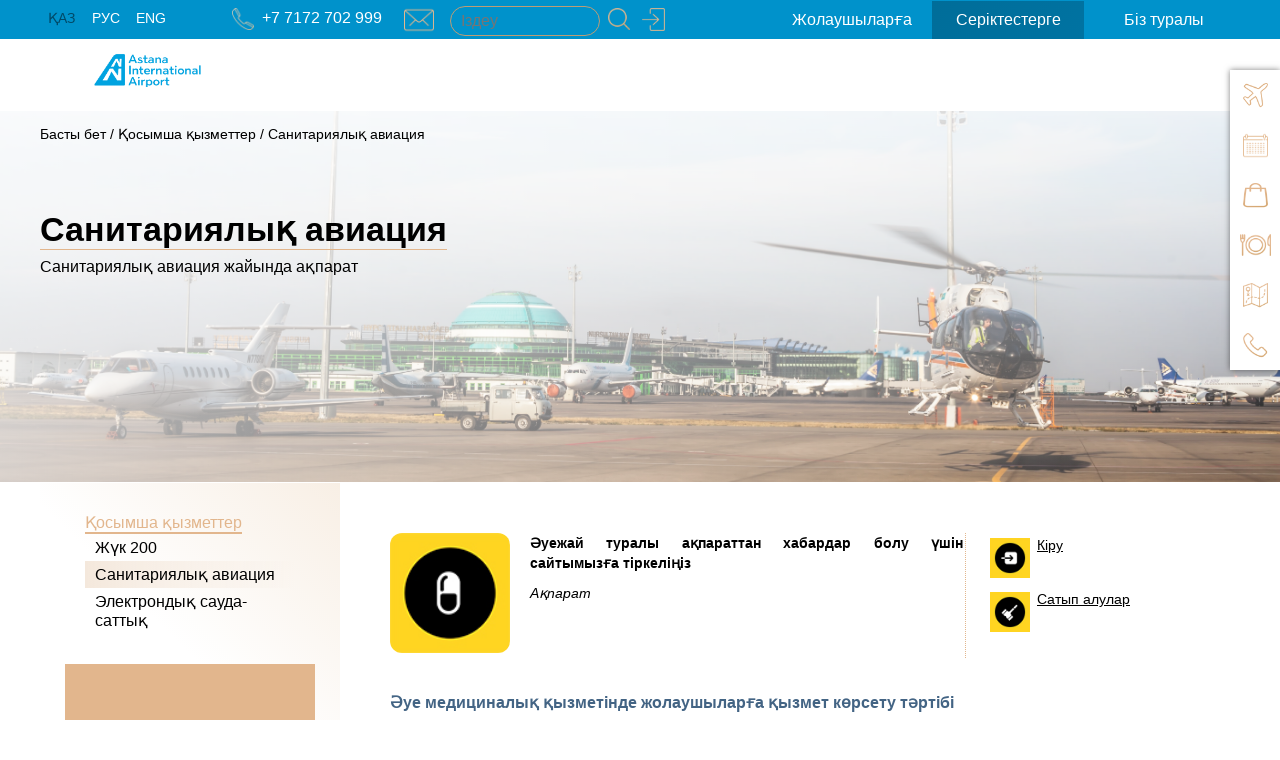

--- FILE ---
content_type: text/html; charset=UTF-8
request_url: https://nn-airport.kz/pages/sanitary_aviation
body_size: 12251
content:
<!doctype html>
<html lang="ru">
<head>
    <title>    Санитариялық авиация  | Нұрсұлтан Назарбаев халықаралық әуежайы</title>
<link href="https://fonts.googleapis.com/css?family=Open+Sans" rel="stylesheet">
<link href="https://fonts.googleapis.com/icon?family=Material+Icons"
      rel="stylesheet">
<meta name="csrf-token" content="ZcECfNRrpmaSA2ThhwcNmLKyTWidUp75l8K92IlI">
        <meta name="viewport" content="width=device-width, initial-scale=1.0,user-scalable=no" />
     <link rel="stylesheet" href="/owl.carousel.min.css">
<link rel="stylesheet" type="text/css" href="/stylev1.css?v=24">
<link rel="shortcut icon" href="/favicon.ico" type="image/x-icon" />

<!-- Global site tag (gtag.js) - Google Analytics -->
<script src="/owl.carousel.min.js"></script>
<script async src="https://www.googletagmanager.com/gtag/js?id=UA-49048152-2"></script>
<script>
  window.dataLayer = window.dataLayer || [];
  function gtag(){dataLayer.push(arguments);}
  gtag('js', new Date());

  gtag('config', 'UA-49048152-2');
</script>

<!-- Yandex.Metrika counter -->
<script type="text/javascript" >
   (function(m,e,t,r,i,k,a){m[i]=m[i]||function(){(m[i].a=m[i].a||[]).push(arguments)};
   m[i].l=1*new Date();
   for (var j = 0; j < document.scripts.length; j++) {if (document.scripts[j].src === r) { return; }}
   k=e.createElement(t),a=e.getElementsByTagName(t)[0],k.async=1,k.src=r,a.parentNode.insertBefore(k,a)})
   (window, document, "script", "https://mc.yandex.ru/metrika/tag.js", "ym");

   ym(95808313, "init", {
        clickmap:true,
        trackLinks:true,
        accurateTrackBounce:true
   });
</script>
<noscript><div><img src="https://mc.yandex.ru/watch/95808313" style="position:absolute; left:-9999px;" alt="" /></div></noscript>
<!-- /Yandex.Metrika counter -->
         <link rel="stylesheet" href="https://nn-airport.kz/css/subscrip/remodal.css">
            <link rel="stylesheet" type="text/css"  href="/owl.carousel.min.css">
    <link rel="stylesheet"  type="text/css"  href="/owl.theme.default.min.css">
    <link rel="stylesheet" href="https://nn-airport.kz/css/subscrip/remodal-default-theme.css">
       <link rel="stylesheet" type="text/css" href="https://nn-airport.kz/css/component.css" />
           <link rel="stylesheet" type="text/css"  href="/owl.carousel.min.css">
    <link rel="stylesheet"  type="text/css"  href="/owl.theme.default.min.css">
        
<script type="text/javascript" src="https://cdnjs.cloudflare.com/ajax/libs/jquery/3.2.1/jquery.min.js"></script>

     <script src="https://nn-airport.kz/js/modernizr.custom.js"></script>  
     <style type="text/css">
         #searchTopNav input[type=text]{
            width: 133px;
         }
     </style>
<link rel="stylesheet" href="https://nn-airport.kz/css/traur.css">
</head>
<body class="traur">

<header>
    <div class="rightBar">
            <ul>
                <li class="tooltip-rightbar" data-title="Онлайн-табло"><a href="https://nn-airport.kz/flight-status"><span class="aeroplane rightBarServices"></span></a></li>
                <li class="tooltip-rightbar" data-title="Рейстер кестесі"><a href="https://nn-airport.kz/flight-all"><span class="calendarr rightBarServices"></span></a></li>
                <li class="tooltip-rightbar" data-title="Дүкендер"><a href="https://nn-airport.kz/store-cafe/store"><span class="shopping-bag rightBarServices"></span></a></li>
                <li class="tooltip-rightbar" data-title="Мейрамханалар"><a href="https://nn-airport.kz/store-cafe/cafe"><span class="dinner rightBarServices"></span></a></li>
                <li class="tooltip-rightbar-scheme" data-title="Әуежай сұлбасы"><a href="https://nn-airport.kz/scheme"><span class="map rightBarServices"></span></a></li>
                <li class="tooltip-rightbar" data-title="Байланыс"><a href="https://nn-airport.kz/pages/contacts"><span class="telephone rightBarServices"></span></a></li> 
            </ul>
        </div>    <div class="topHeader">
        <div class="standartSize">

            <ul class="headerTopMenu">
               <!-- mobile menu start -->
              <div id="dl-menu" class="dl-menuwrapper">
        <button>all.open_menu</button>
        <ul class="dl-menu">
            <li>
                <a href="#">Жолаушыларға</a>
                <ul class="dl-submenu">
                    
                    <li class="dl-back"><a href="#">Алдыңғы бөлім</a></li>
                    <li>
                    <a href="#">Рейстер бойынша ақпарат</a>
                         <ul class="dl-submenu">
                            <li class="dl-back"><a href="#">Алдыңғы бөлім</a></li>
                              
                                            <li><a href="https://nn-airport.kz/flight-status">Онлайн-табло</a></li>
                                            <li><a href="https://nn-airport.kz/flight-all">Кесте</a></li>
                                                                                                                                                                                                                            <li><a href="check-in_procedures">Рейске тіркелу</a></li>
                                                                                                                                                                                                                                                                       <li><a href="border_control">Шекаралық бақылау</a></li>
                                                                                                                                                                                                                                                                       <li><a href="customs_control">Кедендік бақылау</a></li>
                                                                                                                                                                                                                                                                       <li><a href="phytosanitary_control">Фито-санитариялық бақылау</a></li>
                                                                                                                                                                                                                                                                       <li><a href="veterinary_control">Ветеринарлық бақылау</a></li>
                                                                                                                                                                                                                                                                       <li><a href="screen_reader">Экран дикторы</a></li>
                                                                                                                                      <li><a href="https://nn-airport.kz/flight-route">Бағыттар картасы</a></li>
                                              
                        </ul>
                        </li>
                     <li>
                        <a href="#">Көлік</a>
                         <ul class="dl-submenu">
                            <li class="dl-back"><a href="#">Алдыңғы бөлім</a></li>
                                                                                                                                                                                                            <li><a href="taxi">Такси</a></li>
                                                                                                                                                                                                                                                                       <li><a href="bus">Автобустар</a></li>
                                                                                                                                                                                                                                                                       <li><a href="parking">Паркинг</a></li>
                                                                                                                                                                                                                                                                       <li><a href="car_rentals">Автокөлік жалдау</a></li>
                                                                                                                 </ul>
                         </li>
                     <li>
                        <a href="#">Қызметтер</a>
                            <ul class="dl-submenu">
                                <li class="dl-back"><a href="#">Алдыңғы бөлім</a></li>
                               <li>
                                <a href="#">Демалыс және бос уақыт</a>
                                <ul class="dl-submenu">
                                    <li class="dl-back"><a href="#">Алдыңғы бөлім</a></li>
                                                                                                                                                                                                                      <li><a href="/pages/shopping">Дүкендер</a></li>
                                                                                                                                                                                                                                                                       <li><a href="/pages/dining">Мейрамханалар</a></li>
                                                                                                                                                                                                                                                                       <li><a href="/pages/hotels_ ">Қонақүйлер</a></li>
                                                                                                                                                                                                                                                                       <li><a href="/pages/sapar_lounge">Sapar Lounge</a></li>
                                                                                                                                                                                                                                                                       <li><a href="/pages/business_lounge_&quot;turan&quot;">Business lounge &quot;Turan&quot;</a></li>
                                                                                                                        </ul>
                               </li>
                               <li>
                                <a href="#">Жалпы пайдаланылатын қызметтер</a>
                                <ul class="dl-submenu">
                                    <li class="dl-back"><a href="#">Алдыңғы бөлім</a></li>
                                                                                                                                                                                                                         <li><a href="lost_&amp;_found">Багажды іздестіру</a></li>
                                                                                                                                                                                                                                                                       <li><a href="wi-fi">Wi-Fi</a></li>
                                                                                                                                                                                                                                                                       <li><a href="mother_and_baby_room">Ана мен бала бөлмесі</a></li>
                                                                                                                                                                                                                                                                       <li><a href="smoking_rooms">Шылым шегуге арналған бөлме</a></li>
                                                                                                                                                                                                                                                                       <li><a href="medical_point">Денсаулық пункті</a></li>
                                                                                                                                                                                                                                                                       <li><a href="pharmacy">Дәріхана</a></li>
                                                                                                                                                                                                                                                                       <li><a href="police">Полиция</a></li>
                                                                                                                                                                                                                                                                       <li><a href="information_desk">Анықтама бюросы</a></li>
                                                                                                                                                                                                                                                                       <li><a href="tourist_information_kiosk">Туристік ақпараттық дүңгіршек</a></li>
                                                                                                                        </ul>
                               </li>
                               <li>
                                <a href="#">Коммерциялық қызметтер</a>
                                <ul class="dl-submenu">
                                    <li class="dl-back"><a href="#">Алдыңғы бөлім</a></li>
                                                                                                                                                                                                                          <li><a href="ticketing_office">Авиакассалар</a></li>
                                                                                                                                                                                                                                                                       <li><a href="currency_exchange_office">Валюта айырбастау пункті</a></li>
                                                                                                                                                                                                                                                                       <li><a href="atm">Банкоматтар</a></li>
                                                                                                                                                                                                                                                                       <li><a href="luggage_packing">Багажды орау</a></li>
                                                                                                                                                                                                                                                                       <li><a href="luggage_storage">Сақтау камерасы</a></li>
                                                                                                                        </ul>
                               </li>
                                 <li>
                                <a href="#">Арнайы қызметтер</a>
                                <ul class="dl-submenu">
                                    <li class="dl-back"><a href="#">Алдыңғы бөлім</a></li>
                                                                                                                                                                                                                           <li><a href="special_assistance">Мүмкіндігі шектеулі адамдарға</a></li>
                                                                                                                                                                                                                                                                       <li><a href="vip_domestic">Ішкі VIP/CIP</a></li>
                                                                                                                                                                                                                                                                       <li><a href="vip_international">Халықаралық VIP/CIP</a></li>
                                                                                                                                                                                                                                                                       <li><a href="business-class_passengers">Бизнес-класс жолаушыларына</a></li>
                                                                                                                                                                                                                                                                       <li><a href="serving_passengers_with_autism_spectrum_disorders_and_mental_disorders">Менталдық және аутистік ауытқушылықтары бар жолаушыларға қызмет көрсету</a></li>
                                                                                                                                                                                                                                                                       <li><a href="transportation_of_weapons,_ammunition_and_special_equipment">Қаруды, оқ-дәрілерді және арнайы құралдарды тасымалдау</a></li>
                                                                                                                                                                                                                                                                       <li><a href="postomat">Постомат</a></li>
                                                                                                                                                                                                                                                                       <li><a href="massage_chairs">Массаж креслолары</a></li>
                                                                                                                        </ul>
                               </li>
                            </ul>
                     </li>
                     
         
                   
                </ul>
             </li>
              <li>
                <a href="#">Серіктестерге</a>
                <ul class="dl-submenu">
                   
                    <li class="dl-back"><a href="#">Алдыңғы бөлім</a></li>
                       <li>
                     <a href="#">Авиакомпаниялар</a>
                    <ul class="dl-submenu">
                        <li class="dl-back"><a href="#">Алдыңғы бөлім</a></li>
                                                                                                                                                                                                       <li><a href="airport_services">Әуежайлық қызметтер және тарифтер</a></li>
                                                                                                                                                                                                                                                                       <li><a href="facilities">Инфрақұрылым</a></li>
                                                                                                                                                                                                                                                                       <li><a href="schedule_coordination">Слоттарды үйлестіру</a></li>
                                                                                                                                                                                                                                                                       <li><a href="business_aviation">Бизнес авиация</a></li>
                                                                                                                                                                                                                                                                       <li><a href="cargo_terminal">Жүк терминалы</a></li>
                                                                                                                                                                                                                                                                       <li><a href="catering">Борт тамағы</a></li>
                                                                                                                                                                                                                                                                       <li><a href="id_passes">Рұқсатнамаларды ресімдеу</a></li>
                                                                                                                                                                                                                                                                       <li><a href="contracts">Шарттар</a></li>
                                                                                                            </ul>

                            </li>

                        <li>
                     <a href="#">Сатып алулар</a>
                    <ul class="dl-submenu">
                          <li class="dl-back"><a href="#">Алдыңғы бөлім</a></li>
                                                                                                                                                                                                       <li><a href="the_plan_for_public_procurement">Мемлекеттік сатып алу жоспары</a></li>
                                                                                                                                                                                                                                                                       <li><a href="an_open_tender_(auction)">Ашық конкурстар</a></li>
                                                                                                                                                                                                                                                                       <li><a href="from_a_single_source">Бір көзден сатып алу</a></li>
                                                                                                                                                                                                                                                                       <li><a href="documents">Нормативтік құжаттар</a></li>
                                                                                                                                                                                                                                                                       <li><a href="bank_details">Банк деректемелері</a></li>
                                                                                                                                                                                                                                                                       <li><a href="requests_for_price_offers">Баға ұсыныстарын сұрату</a></li>
                                                                                                                                                                                                                                                                       <li><a href="auction">Аукцион</a></li>
                                                                                                            </ul>

                            </li>
                       <li>
                     <a href="#">Ком. мүмкіндіктер</a>
                    <ul class="dl-submenu">
                        <li class="dl-back"><a href="#">Алдыңғы бөлім</a></li>
                                                                                                                                                                                                               <li><a href="space_rent">Жалға беру</a></li>
                                                                                                                                                                                                                                                                       <li><a href="advertising">Жарнама</a></li>
                                                                                                                                                                                                                                                                       <li><a href="announcement">Хабарландыру</a></li>
                                                                                                                                                                                                                                                                       <li><a href="template_letter_for_tenants">Жалға алушыларға үлгі хат</a></li>
                                                                                                                                                                                                                                                                       <li><a href="commercial_policies_and_procedures">Коммерциялық қызмет бойынша ішкі нормативтік құжаттар</a></li>
                                                                                                            </ul>

                            </li>

                       <li>
                     <a href="#">Қосымша қызметтер</a>

                    <ul class="dl-submenu">
                        <li class="dl-back"><a href="#">Алдыңғы бөлім</a></li>
                                                                                                                                                                                                      <li><a href="cargo-200">Жүк 200</a></li>
                                                                                                                                                                                                                                                                       <li><a href="sanitary_aviation">Санитариялық авиация</a></li>
                                                                                                                                                                                                                                                                       <li><a href="electronic_trading">Электрондық сауда-саттық</a></li>
                                                                                                            </ul>

                            </li>
                     <li>
                     <a href="#">Баспасөз-орталығы</a>

                    <ul class="dl-submenu">
                        <li class="dl-back"><a href="#">Алдыңғы бөлім</a></li>
                                                                                                                                                                                                      <li><a href="news">Жаңалықтар</a></li>
                                                                                                                                                                                                                                                                       <li><a href="filming_and_photography_permits">Фото және бейне түсірілімдерді жасау қағидасы</a></li>
                                                                                                                                                                                                                                                                       <li><a href="ТӘУЕЛСІЗДІК_–_БАСТЫ_БАЙЛЫҒЫМЫЗ">ТӘУЕЛСІЗДІК – БАСТЫ БАЙЛЫҒЫМЫЗ</a></li>
                                                                                                            </ul>

                            </li>
                </ul>
             </li>
              <li>
                <a href="#">Біз туралы</a>
                <ul class="dl-submenu">
                    <li class="dl-back"><a href="#">Алдыңғы бөлім</a></li>
                       <li>
                     <a href="#">Әуежай туралы</a>

                    <ul class="dl-submenu">
                        <li class="dl-back"><a href="#">Алдыңғы бөлім</a></li>
                                                                                                                                                                                                      <li><a href="history">Тарих</a></li>
                                                                                                                                                                                                                                                                       <li><a href="general_information">Жалпы ақпарат</a></li>
                                                                                                                                                                                                                                                                       <li><a href="management">Басшылық</a></li>
                                                                                                                                                                                                                                                                       <li><a href="passenger_traffic">Жолаушылар ағыны</a></li>
                                                                                                                                                                                                                                                                       <li><a href="cargo_traffic">Жүк ағыны</a></li>
                                                                                                                                                                                                                                                                       <li><a href="flights">Рейстер статистикасы</a></li>
                                                                                                                                                                                                                                                                       <li><a href="photo_gallery">Фотогалерея</a></li>
                                                                                                                                                                                                                                                                       <li><a href="safety_&amp;_security">Қауіпсіздік</a></li>
                                                                                                                                                                                                                                                                       <li><a href="structural_subdivisionss">Құрылымдық бөлімшелер</a></li>
                                                                                                                                                                                                                                                                       <li><a href="legal_address_&amp;_bank_details">Заңды мекенжайы және банк деректемелері</a></li>
                                                                                                                                                                                                                                                                       <li><a href="faq">Жиі қойылатын сұрақтар</a></li>
                                                                                                                                                                                                                                                                       <li><a href="regulatory_base">Нормативтік база</a></li>
                                                                                                                                                                                                                                                                       <li><a href="news">Баспасөз орталығы</a></li>
                                                                                                                                                                                                                                                                       <li><a href="Сorporate_governance">Корпоративтік басқару</a></li>
                                                                                                                                                                                                                                                                       <li><a href="compliance">Сыбайлас жемқорлыққа қарсы комплаенс</a></li>
                                                                                                                                                                                                                                                                       <li><a href="the_schedule_of_reception_of_citizens">Азаматтарды қабылдау кестесі</a></li>
                                                                                                            </ul>

                            </li>

                          <li>
                     <a href="#">Бос қызмет орындары</a>

                    <ul class="dl-submenu">
                        <li class="dl-back"><a href="#">Алдыңғы бөлім</a></li>
                        <li><a href="https://nn-airport.kz/vacancy/all">Бос қызмет орындары</a> </li>
                    </ul>

                            </li>

                            <li>
                     <a href="#">Оқу орталығы</a>

                    <ul class="dl-submenu">
                        <li class="dl-back"><a href="#">Алдыңғы бөлім</a></li>
                                                                                                                                                                                                   <li><a href="our instructors">Біздің нұсқаушылар</a></li>
                                                                                                                                                                                                                                                                       <li><a href="program">Оқу бағдарламасы</a></li>
                                                                                                                                                                                                                                                                       <li><a href="quality_goals_of_the_training_center">Оқу орталығының сапа саласындағы мақсаттары</a></li>
                                                                                                                                                                                                                                                                       <li><a href="about_the_training_center">Оқу орталығы туралы</a></li>
                                                                                                            </ul>

                            </li>

                            <li>
                     <a href="#">Байланыс</a>

                    <ul class="dl-submenu">
                        <li class="dl-back"><a href="#">Алдыңғы бөлім</a></li>
                                                                                                                                                                                                   <li><a href="contacts">Байланыс</a></li>
                                                                                                                                                                                                                                                                       <li><a href="airlines">Авиакомпаниялар</a></li>
                                                                                                            </ul>

                            </li>
							
							
							
							
							   <li>
                     <a href="#">Көкшетау халықаралық әуежайы</a>

                    <ul class="dl-submenu">
                        <li class="dl-back"><a href="#">Алдыңғы бөлім</a></li>
                                                                                                                                                                                                   <li><a href="history">Тарих</a></li>
                                                                                                                                                                                                                                                                       <li><a href="general_information">Жалпы ақпарат</a></li>
                                                                                                                                                                                                                                                                       <li><a href="passenger_traffic_kokshetau">Жолаушылар ағыны</a></li>
                                                                                                                                                                                                                                                                       <li><a href="services_kokshetau">Қызметтер</a></li>
                                                                                                                                                                                                                                                                       <li><a href="contacts_kokshetau_airport">Контакты</a></li>
                                                                                                            </ul>

                            </li>
							
							
                   
                </ul>
             </li>
             
                             <li class="mb-sign-log"><a href="https://nn-airport.kz/login"><span class="login" style="background-position: 8px 9px;"></span></a></li>
               
             
        </ul>
    </div>

    
        <!-- mobile menu end -->                    <span class="langLi">
                                                        <li>
                                                                            <p class="active">
                                            <a href="https://nn-airport.kz/lang/kz">ҚАЗ</a>
                                        </p>
                                                                    </li>
                                                        <li>
                                                                            <p>
                                            <a href="https://nn-airport.kz/lang/ru">РУС</a>
                                        </p>
                                                                    </li>
                                                        <li>
                                                                            <p>
                                            <a href="https://nn-airport.kz/lang/en">ENG</a>
                                        </p>
                                                                    </li>
                                            </span>                  <li><span class="phone">+7 7172 702 999</span></li>
                    <li><a href="#modalFeedback"><span class="feedback"></span></a></li>
                        <li id="searchTopNav"><input class="inputfocus" type="text" placeholder="Іздеу" name="searchSiteGlobal" id="searchSiteGlobal" onkeypress="headerSearch()"><button onclick="headerSearchButton()" class="searchHeaderSection"></button></li>

                         					        <li class="sign-log"><a href="https://nn-airport.kz/login"><span class="login" style="background-position: 8px 9px;"></span></a></li>
					     

                                           <span class="headerTopMenuContent">
                                                                                                                                                                                                                            <li id="passengerNavButton" onclick="navigationPassenger()"><a class="aClassik" onclick="navigationPassenger()">Жолаушыларға</a></li>
                                                                                                                                                                                                                                                                                                                                                                                                                                    <li class="headerTopMenuContentActive" id="partnersNavButton" onclick="navigationPartners()"><a class="aClassik" onclick="navigationPartners()">Серіктестерге</a></li>
                                                                                                                                                                                                                                                                                                                                                                                                                                                <li id="about-usNavButton" onclick="navigationAbout()"><a class="aClassik" onclick="navigationAbout()">Біз туралы</a></li>
                                                                                                                                                                                                                                                                                                                                                                                                                                                                                        </span>
            </ul>
        </div>
    </div>
     <div class="subMenuBlock">
                    <ul class="headerMainNavBlack">
						<li class="logo"><a href="https://www.nn-airport.kz/"></a></li>
                        <li class="logo"><a href="https://www.nn-airport.kz/"><img style="width:175px;" src="/img/logo_airport.png"></a></li>

						
                        
        <span class="right marginTop15" id="marginTop15">
                <span class="headerTopNavBlack" id="partnersNav">
                                                    <li id="headerSubNavAirlines" class="mainLiSecond partnersNavListLi">
                                <span class="headerTopNavButtons">
                                                                                                            Авиакомпаниялар                                </span>
                                <ul class="subMenuOthers">
                                    <li><p class="pFooterHeader bottomBorderGold">Авиакомпаниялар</p></li>
                                                                                                                                                                                                                  <li><a href="airport_services">Әуежайлық қызметтер және тарифтер</a></li>
                                                                                                                                                                                                                                                                       <li><a href="facilities">Инфрақұрылым</a></li>
                                                                                                                                                                                                                                                                       <li><a href="schedule_coordination">Слоттарды үйлестіру</a></li>
                                                                                                                                                                                                                                                                       <li><a href="business_aviation">Бизнес авиация</a></li>
                                                                                                                                                                                                                                                                       <li><a href="cargo_terminal">Жүк терминалы</a></li>
                                                                                                                                                                                                                                                                       <li><a href="catering">Борт тамағы</a></li>
                                                                                                                                                                                                                                                                       <li><a href="id_passes">Рұқсатнамаларды ресімдеу</a></li>
                                                                                                                                                                                                                                                                       <li><a href="contracts">Шарттар</a></li>
                                                                                                                        </ul>
                            </li>
                                                                                                                                            </span>
                                                                                                <span class="headerTopNavBlack" id="partnersNav">
                                                                            <li id="headerSubNavProcurement" class="mainLiSecond partnersNavListLi">
                                <span class="headerTopNavButtons">
                                                                                                            Мемлекеттік сатып алу                                </span>
                                <ul class="subMenuOthers">
                                    <li><p class="pFooterHeader bottomBorderGold">Сатып алулар</p></li>
                                                                                                                                                                                                                  <li><a href="the_plan_for_public_procurement">Мемлекеттік сатып алу жоспары</a></li>
                                                                                                                                                                                                                                                                       <li><a href="an_open_tender_(auction)">Ашық конкурстар</a></li>
                                                                                                                                                                                                                                                                       <li><a href="from_a_single_source">Бір көзден сатып алу</a></li>
                                                                                                                                                                                                                                                                       <li><a href="documents">Нормативтік құжаттар</a></li>
                                                                                                                                                                                                                                                                       <li><a href="bank_details">Банк деректемелері</a></li>
                                                                                                                                                                                                                                                                       <li><a href="requests_for_price_offers">Баға ұсыныстарын сұрату</a></li>
                                                                                                                                                                                                                                                                       <li><a href="auction">Аукцион</a></li>
                                                                                                                        </ul>
                            </li>
                                                                                                                    </span>
                                                                                                <span class="headerTopNavBlack" id="partnersNav">
                                                                                                    <li id="headerSubNavCommercialOpportunities" class="mainLiSecond partnersNavListLi">
                                 <span class="headerTopNavButtons">
                                                                                                            Коммерциялық мүмкіндіктер                                </span>
                                <ul class="subMenuOthers">
                                    <li><p class="pFooterHeader bottomBorderGold">Ком. мүмкіндіктер</p></li>
                                                                                                                                                                                                                  <li><a href="space_rent">Жалға беру</a></li>
                                                                                                                                                                                                                                                                       <li><a href="advertising">Жарнама</a></li>
                                                                                                                                                                                                                                                                       <li><a href="announcement">Хабарландыру</a></li>
                                                                                                                                                                                                                                                                       <li><a href="template_letter_for_tenants">Жалға алушыларға үлгі хат</a></li>
                                                                                                                                                                                                                                                                       <li><a href="commercial_policies_and_procedures">Коммерциялық қызмет бойынша ішкі нормативтік құжаттар</a></li>
                                                                                                                        </ul>
                            </li>
                                                                                            </span>
                                                                                                <span class="headerTopNavBlack" id="partnersNav">
                                                                                                                                <li id="headerSubNavAdditionalServices" class="mainLiSecond partnersNavListLi">
                                    <span class="headerTopNavButtons">
                                                                                                                        Қосымша қызметтер                                    </span>
                                    <ul class="subMenuOthers">
                                        <li><p class="pFooterHeader bottomBorderGold">Қосымша қызметтер</p></li>
                                                                                                                                                                                                                      <li><a href="cargo-200">Жүк 200</a></li>
                                                                                                                                                                                                                                                                       <li><a href="sanitary_aviation">Санитариялық авиация</a></li>
                                                                                                                                                                                                                                                                       <li><a href="electronic_trading">Электрондық сауда-саттық</a></li>
                                                                                                                            </ul>
                                </li>
                                                                    </span>
                                                                                                <span class="headerTopNavBlack" id="partnersNav">
                                                                                                                                                        <li id="headerSubNavPressOffice" class="mainLiSecond partnersNavListLi">
                                    <span class="headerTopNavButtons">
                                                                                                                        Баспасөз-орталығы                                    </span>
                                    <ul class="subMenuOthers">
                                        <li><p class="pFooterHeader bottomBorderGold">Баспасөз-орталығы</p></li>
                                                                                                                                                                                                                     <li><a href="news">Жаңалықтар</a></li>
                                                                                                                                                                                                                                                                       <li><a href="filming_and_photography_permits">Фото және бейне түсірілімдерді жасау қағидасы</a></li>
                                                                                                                                                                                                                                                                       <li><a href="ТӘУЕЛСІЗДІК_–_БАСТЫ_БАЙЛЫҒЫМЫЗ">ТӘУЕЛСІЗДІК – БАСТЫ БАЙЛЫҒЫМЫЗ</a></li>
                                                                                                                            </ul>
                                </li>
                                            </span>
                                                                                                <span class="headerTopNavBlack" id="partnersNav">
                                                                                                                                            </span>
                                                            

        </span>
                    </ul>
                     </div>
    <div class="sliderAfter" style="background-image: url(https://nn-airport.kz/image/42001.jpg)">
        <div class="gradientsSlider">
            <div class="gradientsSliderInner">
                <div class="standartSize">
                    <!--  <div class="subMenuBlock">
                    <ul class="headerMainNavBlack">
                        <li class="logo"><a href="https://nn-airport.kz/"><img style="width:184px;" src="/img/logo-en-1.png"></a></li>
                        
        <span class="right marginTop15" id="marginTop15">
                <span class="headerTopNavBlack" id="partnersNav">
                                                    <li id="headerSubNavAirlines" class="mainLiSecond partnersNavListLi">
                                <span class="headerTopNavButtons">
                                                                                                            Авиакомпаниялар                                </span>
                                <ul class="subMenuOthers">
                                    <li><p class="pFooterHeader bottomBorderGold">Авиакомпаниялар</p></li>
                                                                                                                                                                                                                  <li><a href="airport_services">Әуежайлық қызметтер және тарифтер</a></li>
                                                                                                                                                                                                                                                                       <li><a href="facilities">Инфрақұрылым</a></li>
                                                                                                                                                                                                                                                                       <li><a href="schedule_coordination">Слоттарды үйлестіру</a></li>
                                                                                                                                                                                                                                                                       <li><a href="business_aviation">Бизнес авиация</a></li>
                                                                                                                                                                                                                                                                       <li><a href="cargo_terminal">Жүк терминалы</a></li>
                                                                                                                                                                                                                                                                       <li><a href="catering">Борт тамағы</a></li>
                                                                                                                                                                                                                                                                       <li><a href="id_passes">Рұқсатнамаларды ресімдеу</a></li>
                                                                                                                                                                                                                                                                       <li><a href="contracts">Шарттар</a></li>
                                                                                                                        </ul>
                            </li>
                                                                                                                                            </span>
                                                                                                <span class="headerTopNavBlack" id="partnersNav">
                                                                            <li id="headerSubNavProcurement" class="mainLiSecond partnersNavListLi">
                                <span class="headerTopNavButtons">
                                                                                                            Мемлекеттік сатып алу                                </span>
                                <ul class="subMenuOthers">
                                    <li><p class="pFooterHeader bottomBorderGold">Сатып алулар</p></li>
                                                                                                                                                                                                                  <li><a href="the_plan_for_public_procurement">Мемлекеттік сатып алу жоспары</a></li>
                                                                                                                                                                                                                                                                       <li><a href="an_open_tender_(auction)">Ашық конкурстар</a></li>
                                                                                                                                                                                                                                                                       <li><a href="from_a_single_source">Бір көзден сатып алу</a></li>
                                                                                                                                                                                                                                                                       <li><a href="documents">Нормативтік құжаттар</a></li>
                                                                                                                                                                                                                                                                       <li><a href="bank_details">Банк деректемелері</a></li>
                                                                                                                                                                                                                                                                       <li><a href="requests_for_price_offers">Баға ұсыныстарын сұрату</a></li>
                                                                                                                                                                                                                                                                       <li><a href="auction">Аукцион</a></li>
                                                                                                                        </ul>
                            </li>
                                                                                                                    </span>
                                                                                                <span class="headerTopNavBlack" id="partnersNav">
                                                                                                    <li id="headerSubNavCommercialOpportunities" class="mainLiSecond partnersNavListLi">
                                 <span class="headerTopNavButtons">
                                                                                                            Коммерциялық мүмкіндіктер                                </span>
                                <ul class="subMenuOthers">
                                    <li><p class="pFooterHeader bottomBorderGold">Ком. мүмкіндіктер</p></li>
                                                                                                                                                                                                                  <li><a href="space_rent">Жалға беру</a></li>
                                                                                                                                                                                                                                                                       <li><a href="advertising">Жарнама</a></li>
                                                                                                                                                                                                                                                                       <li><a href="announcement">Хабарландыру</a></li>
                                                                                                                                                                                                                                                                       <li><a href="template_letter_for_tenants">Жалға алушыларға үлгі хат</a></li>
                                                                                                                                                                                                                                                                       <li><a href="commercial_policies_and_procedures">Коммерциялық қызмет бойынша ішкі нормативтік құжаттар</a></li>
                                                                                                                        </ul>
                            </li>
                                                                                            </span>
                                                                                                <span class="headerTopNavBlack" id="partnersNav">
                                                                                                                                <li id="headerSubNavAdditionalServices" class="mainLiSecond partnersNavListLi">
                                    <span class="headerTopNavButtons">
                                                                                                                        Қосымша қызметтер                                    </span>
                                    <ul class="subMenuOthers">
                                        <li><p class="pFooterHeader bottomBorderGold">Қосымша қызметтер</p></li>
                                                                                                                                                                                                                      <li><a href="cargo-200">Жүк 200</a></li>
                                                                                                                                                                                                                                                                       <li><a href="sanitary_aviation">Санитариялық авиация</a></li>
                                                                                                                                                                                                                                                                       <li><a href="electronic_trading">Электрондық сауда-саттық</a></li>
                                                                                                                            </ul>
                                </li>
                                                                    </span>
                                                                                                <span class="headerTopNavBlack" id="partnersNav">
                                                                                                                                                        <li id="headerSubNavPressOffice" class="mainLiSecond partnersNavListLi">
                                    <span class="headerTopNavButtons">
                                                                                                                        Баспасөз-орталығы                                    </span>
                                    <ul class="subMenuOthers">
                                        <li><p class="pFooterHeader bottomBorderGold">Баспасөз-орталығы</p></li>
                                                                                                                                                                                                                     <li><a href="news">Жаңалықтар</a></li>
                                                                                                                                                                                                                                                                       <li><a href="filming_and_photography_permits">Фото және бейне түсірілімдерді жасау қағидасы</a></li>
                                                                                                                                                                                                                                                                       <li><a href="ТӘУЕЛСІЗДІК_–_БАСТЫ_БАЙЛЫҒЫМЫЗ">ТӘУЕЛСІЗДІК – БАСТЫ БАЙЛЫҒЫМЫЗ</a></li>
                                                                                                                            </ul>
                                </li>
                                            </span>
                                                                                                <span class="headerTopNavBlack" id="partnersNav">
                                                                                                                                            </span>
                                                            

        </span>
                    </ul>
                     </div> -->
            <div class="breadcrumps">
                    <div class="standartSize">
                                                                                                                <p><a href="/">Басты бет</a> /
                                    <a href="#"> Қосымша қызметтер</a> /
                                    <a href="#"> Санитариялық авиация</a></p>
                                                </div>
                </div>
                <div class="PageTitle">
                    <div class="standartSize">
                                                                                                                <h2>Санитариялық авиация</h2>
                                <p>Санитариялық авиация жайында ақпарат</p>
                                                </div>
                </div>
        </div>
    </div>
</header>

<div class="partnersBlock">
    <div class="standartSize">
        <div class="partnersSidebar">
            <div class="partnersSidebarIcon">
                                                    <p class="partnersAirlinesHeader">Қосымша қызметтер</p>
                            <ul>
                                
                                                                                                                         <li><a href="https://nn-airport.kz/pages/cargo-200/?category=cargo-200">Жүк 200</a></li>
                                                                    
                                                                                                                     <li class="sidebarActive"><a href="https://nn-airport.kz/pages/sanitary_aviation/?category=sanitary_aviation">Санитариялық авиация</a></li>
                                                                
                                                                                                                         <li><a href="https://nn-airport.kz/pages/electronic_trading/?category=electronic_trading">Электрондық сауда-саттық</a></li>
                                                                                </ul>
            </div>
            <div>
                <div class="reklama_block" style="width:250px;height:250px;background-color: #E2B68D;margin-top: 30px;">
                    <p style="position:relative;top: 60px; color: white;text-align: center;font-weight:600;font-size:30px;">Жарнамаға арналған орын <br>250x250</p>
                    </div>            </div>
        </div>
        <div class="partnersInfo fadeIn">
                                                                <p><div class="pageOnMap">
<p><a href="../../login"><img class="pageOnMapIcons" src="../../img/innerpages/login.jpg" />Кіру</a></p>
<p><a href="../../zakupki/all"><img class="pageOnMapIcons" src="../../img/innerpages/tender.jpg" />Сатып алулар</a></p>
</div>
<ul class="iconsContainerInner">
<li><img src="../../img/innerpages/apteka.jpg" />
<p class="iconsDescInner">Әуежай туралы ақпараттан хабардар болу үшін сайтымызға тіркеліңіз</p>
<p class="iconsDescInnerSecond">Ақпарат</p>
</li>
</ul>
<h3>Әуе медициналық қызметінде жолаушыларға қызмет көрсету тәртібі</h3>
<p>Егер науқас жолаушыға чартерлік рейспен тасымалдау қажет болса, Әуежай Медициналық Орталығын <em class="material-icons border-cntr-yellow">phone</em> +7 71 72 777-185 (тәулік бойы) деп атау қажет. Орталық әуежайда науқас жолаушыға кездесу ұйымдастырады.</p>
<p>Қазақстан территориясында науқастарды науқастарды тасымалдау қызметі Қазақстан Республикасы Денсаулық сақтау және әлеуметтік даму министрлігінің <strong>&laquo;Республикалық авиациялық медициналық қызмет орталығы&raquo; шаруашылық жүргізу құқығындағы республикалық мемлекеттік кәсіпорны</strong>.</p>
<p>Әуе-аэрологиялық қызмет көрсету орталығы әртүрлі меншік нысандарының авиакомпанияларымен, соның ішінде келесі авиакомпаниялармен ынтымақтасады: &laquo;Казавиаспас&raquo;, &laquo;SCAT&raquo; АҚ, &laquo;АЭРО&raquo; АҚ, &laquo;Аспан&raquo; және басқалар.</p>
<p><img src="../../image/1/санавиация.jpg" alt="" width="1024" /></p>
<p>Орталық Медициналық Холдингтің барлық клиникаларымен, Нұр-Сұлтан және Алматы қалаларының республикалық клиникаларымен ынтымақтасады. Ауруханаға мұқтаж науқастар клиникалардың мамандарымен аталған клиникаларда әуе қызметі арқылы тасымалданады.</p>
<p><img src="../../image/1/санавиация 1.jpg" alt="" width="1024" /></p>
<p>Орталықтың байланыс телефоны:</p>
<p>диспетчер -&nbsp;<em class="material-icons border-cntr-yellow">phone</em> +7 71 72 701-702, <br /> қабылдау &ndash;&nbsp;<em class="material-icons border-cntr-yellow">phone</em> 7 71 72 701-703,<br /> Менеджер &ndash;&nbsp;&nbsp;<em class="material-icons border-cntr-yellow">phone</em>7 71 72 709-678.</p>
<p>Орталық туралы толық ақпарат Республикалық мемлекеттік кәсіпорынның кеңсесінде &laquo;Республикалық әуе қызметінің медициналық орталығы&raquo; шаруашылық жүргізу құқығындағы негізінде келесі сілтеме бойынша қол жетімді:&nbsp;<a href="http://rcsa.kz/index.php?option=com_content&amp;view=article&amp;id=51:111&amp;catid=16&amp;lang=kz&amp;Itemid=276" target="_blank" rel="noopener">ҚР Денсаулық сақтау министрлігінің "Республикалық санитариялық авиация орталығы" ШЖҚ РМК-нің ресми сайты</a></p><br><br></p>
                
        </div>

      <div class="usefulInfoBlock">
    <div class="standartSize">
        <p style="text-align:left;margin-top:120px;margin-bottom: 40px;">Пайдалы ақпарат</p>
        <div class="usefulInfo">
            <ul>
                                                                                                                <li><div class="usefulInfoImage" ><a href="https://nn-airport.kz/useful-info/8/" class="use-link-img"><img src="https://nn-airport.kz/image/96083.jpg"></a></div>
                                <p><strong>Wi-Fi әуежайда</strong></p>
                                <p class="usefulInfoText">Тегін интернетті пайдаланыңыз</p>
                                <p class="fontColorGold"><a href="https://nn-airport.kz/useful-info/8/">Толығырақ</a> <img class="next_gold" src="https://nn-airport.kz/img/next_gold.png"></p>
                            </li>
                                                                                                                                        <li><div class="usefulInfoImage" ><a href="https://nn-airport.kz/useful-info/3/" class="use-link-img"><img src="https://nn-airport.kz/image/84014.jpg"></a></div>
                                <p><strong>Тексеруден өту қағидалары</strong></p>
                                <p class="usefulInfoText">Тексеруден өту қағидаларымен танысыңыз</p>
                                <p class="fontColorGold"><a href="https://nn-airport.kz/useful-info/3/">Толығырақ</a> <img class="next_gold" src="https://nn-airport.kz/img/next_gold.png"></p>
                            </li>
                                        
            </ul>
        </div>
    </div>
</div>
<div class="remodal" data-remodal-id="modalFeedback" role="dialog" aria-labelledby="modal1Title" aria-describedby="modal1Desc">
 <div class="remodalBorder" style="color:#ffffff; text-align:left;">
	 <img src="/img/logo.png" style="width:50%; margin-left:25%">
  <p style="color:#ffffff"><br>
    «Нұрсұлтан Назарбаев халықаралық әуежайы» АҚ (бұдан әрі - Қоғам) Қазақстан Республикасы Әкімшілік рәсімдік - процестік кодексінің (бұдан әрі - Кодекс) 63-бабына сәйкес, жоланымға қойылатын жалпы талаптар бар екенін хабарлайды:  </p>
	 <br>
  <button data-remodal-action="close" class="remodal-close" aria-label="Close"></button>
	 <ol style="margin-left: 20px;">
		 <li>Ауызша нысанда берілген жолданымды әкімшілік органның жолданымды қабылдаған лауазымды адамы немесе жұмыскері жекелеген хаттамаға енгізеді.</li>
		 <li>Жазбаша (қағаз және (немесе) электрондық) нысанда берілген жолданымда, хаттамада:</li>
		 <br>
		 <ol style="margin-left: 30px;">
			<li>жеке тұлғаның тегі, аты, әкесінің аты (егер ол жеке басты куәландыратын құжатта көрсетілсе), жеке сәйкестендіру нөмірі (ол болған кезде), пошталық мекенжайы не заңды тұлғаның атауы, пошталық мекенжайы, бизнес-сәйкестендіру нөмірі (ол болған кезде);</li> 
			 <li>жолданым берілетін әкімшілік органның, лауазымды адамның атауы;</li> 
			 <li> жолданымның мәні;</li> 
			 <li>жолданымның берілген күні; </li> 
			 <li>арыз иесінің немесе оның өкілінің қолы;</li> 
			 <li>Қазақстан Республикасының заңнамасында көзделген өзге де мәліметтер көрсетіледі. </li> 
		 </ol>
	 </ol>
	 <br>
	 <p>  Өз кезегінде, Кодекстің 64-бабының 4-тармағына сәйкес жалпыға қолжетімді ақпараттық жүйелер бойынша келіп түскен және Қазақстан Республикасының электрондық құжат және электрондық цифрлық қолтаңба туралы заңнамасының талаптарына сәйкес келетін жолданымдар осы Кодексте белгіленген тәртіппен қаралуға жатады.</p>
	 <br>
	 <p>Осыған байланысты, Сіздің жолданымыңызды Қоғамның қабылдауы, тіркеуі және қарауы үшін оны төменде көрсетілген әдістердің бірімен беру қажет:</p>
	 	 <br>
	 <ol style="margin-left: 20px;">
		 <li>қолма-қол;</li>
		 <li>Қазпошта» АҚ және пошта байланысының басқа түрлері (курьерлік қызмет, жеделдетілген және т. б.) арқылы жіберу;</li>
		 <li>«eOtinish» бірыңғай өтініш беру платформасының сілтемесі бойынша: <a style="color:#ffffff" href='https://eotinish.kz' target="_blank">https://eotinish.kz.</a></li>
	 </ol>
	  <br>

  <!--<form id="formfeedback" method="POST">
          
        <h2 id="modal1Title">Кері байланыс</h2>
        <p>
        <select id="feedbackSelect" class="feedback_style" style="padding: 7px 12px;border: 100px;">
            <option selected disabled>Кері байлыныстың түрі</option>
            <option value="predlozhenie">Ұсыныс</option>
            <option value="vopros">Сұрақ</option>
            <option value="zhaloba">Шағым</option>
            <option value="blagodarnost">Ризашылық</option>
          </select>
      </p>
      <br>
        <textarea class="putName feedback_style" style="resize:vertical;padding: 7px 15px;" id="feedbackMessage" name="textmessage" placeholder="Пікірдің мәтіні" required></textarea>
        <input type="text" class="putName feedback_style" name="titlemodal" id="titlemodal" placeholder="Тақырыптың аты" required />
        <input type="text" class="putName feedback_style" name="fzEmail" id="feedbackEmail" placeholder="Сіздің email-ыңыз" required />
        <input type="text" class="putName feedback_style" name="yourname" id="feedbackName" placeholder="Сіздің толық аты-жөніңіз" required />
        <input type="submit" id="sendfeedbackbutton" class="btn-rem feedback_style" onclick="feedback()" value="Жіберу"/>
        <span class="feed-alert" style="display: none;"><p class="alert-text" style="color: white;">Рақмет, сіздің хабарламаңыз сәтті жіберілді</p></span>
    </form> -->
</div>
</div>


<div class="subscribeMainPage">
    <div class="standartSize">
        
            <form>
            
                
                <div class="subscribe-text-block">
                    <img width="30" src="/img/index/subscribe.png">
                    <span class="subscribeText">Жаңалықтар таратылымына тіркеліңіз де, біздің эксклюзивті ұсыныстарымыз жайлы біле жүріңіз</span>
                </div>
                <div class="subscribe-input-block">
                    <input type="text" name="email" placeholder="email" id="email">
                    <input type="button" value=">" onclick="subscribe()">
                     <div id="loader2" style="margin-left: 299px;float: none;margin-top: 0px;"></div>
                </div>
            </form>
    
    </div>
</div>



<footer class="">
    <div class="standartSize footerTop">
        <div id="scroller"></div>
        <ul>
            <li>
                <ul>
                    <li><p class="pFooterHeader">Пайдалы сілтемелер</p></li>
                    <li><a href="https://nn-airport.kz/pages/contacts">Байланыс</a></li>
                    <li><a href="https://nn-airport.kz/sitemap">Sitemap</a></li>
                    <li><a href="https://nn-airport.kz/pages/faq">FAQ</a></li>
                    <li><a href="#modalFeedback">Кері байланыс</a></li>
                </ul>
            </li>
            <li><p class="pFooterHeader">Біз әлеуметтік желілерде</p>
                <a target="_blank" href="https://www.instagram.com/nqz_airport/">
                    <img src="/img/instagram.png" />
                </a>
                <a target="_blank" href="https://www.facebook.com/astanainternationalairport/">
                    <img src="/img/facebook.png" />
                </a>
            </li>
            <li>
                <ul>
                    <li><p class="pFooterHeader">Көмек қажет пе?</p></li>
                    <li>Байланыс орталығы:  <span class="">+7 7172 702-999</span></li>
                    <li>Астана қаласының тұрғындарына:  <span class="">1333 (стационарлық телефоннан)</span></li>
                    <li>e-mail: office@nn-airport.kz</li>
                    <li>Мекен-жайымыз: Қабанбай батыр даңғылы 119, Астана, Қазақстан</li>
                </ul>
            </li>
        </ul>
    </div>

    <div class="footerButtom">
        <div class="standartSize">
            <ul>
                <li style="float: left;"><a href="https://nn-airport.kz/">&copy2026 Нұрсұлтан Назарбаев халықаралық әуежайы</a></li>
                
            </ul>
        </div>
    </div>
</footer>


<script type="text/javascript">

    $( document ).ready(function() {

    

        $('.headerTopMenu > .langLi > li').click(function(){
            $('.headerTopMenu > .langLi > li').removeClass("langLiActive");
            $(this).addClass("langLiActive");
        })


        $('.headerTopMenuContent > li').click(function(){
            if($(this).attr('id')==='passengerNavButton'){
                // $('.headerTopNav').hide(function(){
                $('.headerSubNav2').hide();
                $('#aboutUsNav').hide();
                $('#partnersNav').hide();
                $('#passengerNav').show();
                // })

            } else if ($(this).attr('id')==='partnersNavButton'){
                $('.headerSubNav2').hide();
                $('#aboutUsNav').hide();
                $('#passengerNav').hide();
                $('#partnersNav').show();
            } else {
                $('.headerSubNav2').hide();
                $('#partnersNav').hide();
                $('#passengerNav').hide();
                $('#aboutUsNav').show();
            }

            $('.headerTopMenuContent > li').removeClass("headerTopMenuContentActive");
            $(this).addClass("headerTopMenuContentActive");
        })


        $('.headerTopNav li').mouseover(function(){
            $('.headerTopNav li').css({"color":"FFFFFF","border-bottom":"0px"});
            $(this).css({"color":"E2B68D","border-bottom":"10px solid #e2b68d"});
            $('.headerSubNav2').hide();
            $('#'+$(this).attr('id')+'Ul').show();
        })

        $('.afterSlider ul li').click(function(){
            $('.onlineTabloMainPage table').hide();
            $('#'+$(this).attr('id')+'Table').show();
            $('.afterSlider ul li').removeClass('afterSliderActive');
            $(this).addClass('afterSliderActive');
        });

          $('.block label').click(function(){

            var dataId = $(this).data();
            $("."+dataId.id).toggle();
            console.log(dataId);
        })

          $("#owl-slider").owlCarousel({
      loop:true,
      slideSpeed : 300,
      paginationSpeed : 400,
      animateOut:'fadeOut',
      autoplay:true,
      items : 1, 
      itemsDesktop : false,
      itemsDesktopSmall : false,
      itemsTablet: false,
      itemsMobile : false
 
  });
});

    
$(window).scroll(function () {
        if ($(this).scrollTop() > 0) {
            $('#scroller').fadeIn();
        } else {
            $('#scroller').fadeOut();
        }
    });
    $('#scroller').click(function () {
        $('body,html').animate({
            scrollTop: 0
        }, 400);
        return false;
    });


</script>
<script type="text/javascript">
    $.ajaxSetup({
        headers: {
            'X-CSRF-TOKEN': $('meta[name="csrf-token"]').attr('content')
        }
    });
</script>
<script>
    $(function() {
        $( '#dl-menu' ).dlmenu();
    });
</script>
<script>
    function navigationPassenger(){


        $.ajax({
                    url: 'https://nn-airport.kz/getcategorys-passengers',
                    method: 'GET'

                }).done(function ( data ) { 

                    console.log(data);

                     var newMarginTop15 = '<span class="right marginTop15" id="marginTop15">';
        newMarginTop15 += '<span class="headerTopNavBlack" id="passengerNav">';
        newMarginTop15 += '<li id="flightInfoBlack" class="mainLi"><span class="headerTopNavButtons"><a href="https://nn-airport.kz/flight-all">Рейстер бойынша ақпарат</a></span>\n' +
            '                                 <ul class="subMenuOthers">\n' +
            '                                    <li>\n' +
            '                                        <p class="pFooterHeader bottomBorderGold">Рейстер бойынша ақпарат</p>\n' +
            '                                        <ul>\n' +
            '                                            <li><a href="https://nn-airport.kz/flight-status">Онлайн-табло</a></li>\n' +
            '                                            <li><a href="https://nn-airport.kz/flight-all">Кесте</a></li>\n';


for (var i = 0; i<data['flight_info'].length; i++) {
                            

                                if (data['lang'] === 'en') {
                                    newMarginTop15 +=  
            '                                             <li><a href="/pages/'+ data['flight_info'][i].sub_category +'">' + data['flight_info'][i].name_en +'</a></li>\n';
                                }
                                if (data['lang'] === 'ru') {
                                    newMarginTop15 +=  
            '                                             <li><a href="/pages/'+ data['flight_info'][i].sub_category +'">' + data['flight_info'][i].name_ru +'</a></li>\n';
                                }
                                if (data['lang'] === 'kz') {
                                    newMarginTop15 +=  
            '                                             <li><a href="/pages/'+ data['flight_info'][i].sub_category +'">' + data['flight_info'][i].name_kz +'</a></li>\n';
                                }
                                 
                            
                        
        }

        newMarginTop15 +=  '                                              <li><a href="https://nn-airport.kz/flight-route">Бағыттар картасы</a></li>\n';



        
            newMarginTop15 += '                                        </ul>\n' +
            '                                    </li>\n' +
            '                                  </ul>\n' +
            '                            </li>\n' +
            '                            <li id="TransportBlack" class="mainLi"><span class="headerTopNavButtons"><a  href="https://nn-airport.kz/pages/taxi">Көлік</a></span>\n' +
            '                                 <ul class="subMenuOthers">\n' +
            '                                    <li>\n' +
            '                                        <p class="pFooterHeader bottomBorderGold">Көлік</p>\n' +
            '                                        <ul>\n';


            for (var i = 0; i<data['transport'].length; i++) {
                            

                                if (data['lang'] === 'en') {
                                    newMarginTop15 +=  
            '                                             <li><a href="/pages/'+ data['transport'][i].sub_category +'">' + data['transport'][i].name_en +'</a></li>\n';
                                }
                                if (data['lang'] === 'ru') {
                                    newMarginTop15 +=  
            '                                             <li><a href="/pages/'+ data['transport'][i].sub_category +'">' + data['transport'][i].name_ru +'</a></li>\n';
                                }
                                if (data['lang'] === 'kz') {
                                    newMarginTop15 +=  
            '                                             <li><a href="/pages/'+ data['transport'][i].sub_category +'">' + data['transport'][i].name_kz +'</a></li>\n';
                                }
                                 
                            
               }         
        
             newMarginTop15 += '                                        </ul>\n' +
            '                                    </li>\n' +
            '                                  </ul>\n' +
            '                            </li>\n' +
            '                            <li id="headerSubNavServicesBlack" class="mainLi"><span class="headerTopNavButtons"><a  href="https://nn-airport.kz/pages/shopping">Қызметтер</a></span>\n' +
            '\n' +
            '                    <ul class="subMenu">\n' +
            '                        <li>\n' +
            '                            <p class="pFooterHeader bottomBorderGold">Демалыс және бос уақыт</p>\n' +
            '                            <ul>\n';
            for (var i = 0; i<data['rest'].length; i++) {
                 

                                if (data['lang'] === 'en') {
                                    newMarginTop15 +=  
            '                                             <li><a href="/pages/'+ data['rest'][i].sub_category +'">' + data['rest'][i].name_en +'</a></li>\n';
                                }
                                if (data['lang'] === 'ru') {
                                    newMarginTop15 +=  
            '                                             <li><a href="/pages/'+ data['rest'][i].sub_category +'">' + data['rest'][i].name_ru +'</a></li>\n';
                                }
                                if (data['lang'] === 'kz') {
                                    newMarginTop15 +=  
            '                                             <li><a href="/pages/'+ data['rest'][i].sub_category +'">' + data['rest'][i].name_kz +'</a></li>\n';
                                }
                                 
                            

        }
            newMarginTop15 += '                            </ul>\n' +
            '                        </li>\n' +
            '                        <li>\n' +
            '                            <p class="pFooterHeader bottomBorderGold">Жалпы пайдаланылатын қызметтер</p>\n' +
            '                            <ul>\n';

            for (var i = 0; i<data['public_f'].length; i++) {
                

                                if (data['lang'] === 'en') {
                                    newMarginTop15 +=  
            '                                             <li><a href="/pages/'+ data['public_f'][i].sub_category +'">' + data['public_f'][i].name_en +'</a></li>\n';
                                }
                                if (data['lang'] === 'ru') {
                                    newMarginTop15 +=  
            '                                             <li><a href="/pages/'+ data['public_f'][i].sub_category +'">' + data['public_f'][i].name_ru +'</a></li>\n';
                                }
                                if (data['lang'] === 'kz') {
                                    newMarginTop15 +=  
            '                                             <li><a href="/pages/'+ data['public_f'][i].sub_category +'">' + data['public_f'][i].name_kz +'</a></li>\n';
                                }
                                 
                            

        }
            
            newMarginTop15 += '                            </ul>\n' +
            '                        </li>\n' +
            '                        <li>\n' +
            '                            <p class="pFooterHeader bottomBorderGold">Коммерциялық қызметтер</p>\n' +
            '                            <ul>\n';
            for (var i = 0; i<data['commercial_f'].length; i++) {
                

                                if (data['lang'] === 'en') {
                                    newMarginTop15 +=  
            '                                             <li><a href="/pages/'+ data['commercial_f'][i].sub_category +'">' + data['commercial_f'][i].name_en +'</a></li>\n';
                                }
                                if (data['lang'] === 'ru') {
                                    newMarginTop15 +=  
            '                                             <li><a href="/pages/'+ data['commercial_f'][i].sub_category +'">' + data['commercial_f'][i].name_ru +'</a></li>\n';
                                }
                                if (data['lang'] === 'kz') {
                                    newMarginTop15 +=  
            '                                             <li><a href="/pages/'+ data['commercial_f'][i].sub_category +'">' + data['commercial_f'][i].name_kz +'</a></li>\n';
                                }
                                 
                            

        }
            newMarginTop15 += '                            </ul>\n' +
            '                        </li>\n' +
            '                        <li>\n' +
            '                            <p class="pFooterHeader bottomBorderGold">Арнайы қызметтер</p>\n' +
            '                            <ul>\n';
            for (var i = 0; i<data['special_s'].length; i++) {
                 

                                if (data['lang'] === 'en') {
                                    newMarginTop15 +=  
            '                                             <li><a href="/pages/'+ data['special_s'][i].sub_category +'">' + data['special_s'][i].name_en +'</a></li>\n';
                                }
                                if (data['lang'] === 'ru') {
                                    newMarginTop15 +=  
            '                                             <li><a href="/pages/'+ data['special_s'][i].sub_category +'">' + data['special_s'][i].name_ru +'</a></li>\n';
                                }
                                if (data['lang'] === 'kz') {
                                    newMarginTop15 +=  
            '                                             <li><a href="/pages/'+ data['special_s'][i].sub_category +'">' + data['special_s'][i].name_kz +'</a></li>\n';
                                }
                                 
                            

        }
            newMarginTop15 += '                            </ul>\n' +
            '                        </li>\n' +
            '                    </ul>\n' +
            '\n' +
            '                            </li>';
        newMarginTop15 += '</span>';
        newMarginTop15 += '</span>';
        $('#marginTop15').replaceWith(newMarginTop15);
                
        });
    }
</script>
<script>
    function navigationPartners(){

         $.ajax({
                    url: 'https://nn-airport.kz/getcategorys-partners',
                    method: 'GET'

                }).done(function ( data ) { 

        var newMarginTop15 = '<span class="right marginTop15" id="marginTop15">';
        newMarginTop15 += '<span class="headerTopNavBlack" id="partnersNav">';
        newMarginTop15 += '<li id="headerSubNavAirlines" class="mainLi partnersNavListLi"><span class="headerTopNavButtons"><a class="" href="https://nn-airport.kz/pages/airport_services">Авиакомпаниялар</a></span>\n' +
            '\n' +
            '                    <ul class="subMenuOthers">\n' +
            '                        <li><p class="pFooterHeader bottomBorderGold">Авиакомпаниялар</p></li>\n';
            for (var i = 0; i<data['airlines'].length; i++) {
                

                                if (data['lang'] === 'en') {
                                    newMarginTop15 +=  
            '                                             <li><a href="/pages/'+ data['airlines'][i].sub_category +'">' + data['airlines'][i].name_en +'</a></li>\n';
                                }
                                if (data['lang'] === 'ru') {
                                    newMarginTop15 +=  
            '                                             <li><a href="/pages/'+ data['airlines'][i].sub_category +'">' + data['airlines'][i].name_ru +'</a></li>\n';
                                }
                                if (data['lang'] === 'kz') {
                                    newMarginTop15 +=  
            '                                             <li><a href="/pages/'+ data['airlines'][i].sub_category +'">' + data['airlines'][i].name_kz +'</a></li>\n';
                                }
                                 
                            

        }
            newMarginTop15 += '                    </ul>\n' +
            '\n' +
            '                            </li>\n' +
            '                            <li id="headerSubNavProcurement" class="mainLi partnersNavListLi"><span class="headerTopNavButtons"><a class="" href="https://nn-airport.kz/pages/annual_plan">Сатып алулар</a></span>\n' +
            '\n' +
            '                                     <ul class="subMenuOthers">\n' +
            '                        <li><p class="pFooterHeader bottomBorderGold">Сатып алулар</p></li>\n';
           for (var i = 0; i<data['procurement'].length; i++) {
                 
                                if (data['lang'] === 'en') {
                                    newMarginTop15 +=  
            '                                             <li><a href="/pages/'+ data['procurement'][i].sub_category +'">' + data['procurement'][i].name_en +'</a></li>\n';
                                }
                                if (data['lang'] === 'ru') {
                                    newMarginTop15 +=  
            '                                             <li><a href="/pages/'+ data['procurement'][i].sub_category +'">' + data['procurement'][i].name_ru +'</a></li>\n';
                                }
                                if (data['lang'] === 'kz') {
                                    newMarginTop15 +=  
            '                                             <li><a href="/pages/'+ data['procurement'][i].sub_category +'">' + data['procurement'][i].name_kz +'</a></li>\n';
                                }
                                 
                            

        }
            newMarginTop15 +=  '                    </ul>\n' +
            '\n' +
            '                            </li>\n' +
            '                            <li id="headerSubNavCommercialOpportunities" class="mainLi partnersNavListLi"><span class="headerTopNavButtons"><a class="" href="https://nn-airport.kz/pages/Space_rent">Ком. мүмкіндіктер</a></span>\n' +
            '\n' +
            '                                <ul class="subMenuOthers">\n' +
            '                        <li><p class="pFooterHeader bottomBorderGold">Ком. мүмкіндіктер</p></li>\n';
            for (var i = 0; i<data['commercial_o'].length; i++) {
                 

                                if (data['lang'] === 'en') {
                                    newMarginTop15 +=  
            '                                             <li><a href="/pages/'+ data['commercial_o'][i].sub_category +'">' + data['commercial_o'][i].name_en +'</a></li>\n';
                                }
                                if (data['lang'] === 'ru') {
                                    newMarginTop15 +=  
            '                                             <li><a href="/pages/'+ data['commercial_o'][i].sub_category +'">' + data['commercial_o'][i].name_ru +'</a></li>\n';
                                }
                                if (data['lang'] === 'kz') {
                                    newMarginTop15 +=  
            '                                             <li><a href="/pages/'+ data['commercial_o'][i].sub_category +'">' + data['commercial_o'][i].name_kz +'</a></li>\n';
                                }
                                 
                            

        }
            newMarginTop15 += '                    </ul>\n' +
            '                            </li>\n' +
            '                            <li id="headerSubNavAdditionalServices" class="mainLi partnersNavListLi"><span class="headerTopNavButtons"><a  class="" href="https://nn-airport.kz/pages/Cargo-200">Қосымша қызметтер</a></span>\n' +
            '\n' +
            '                               <ul class="subMenuOthers">\n' +
            '                        <li><p class="pFooterHeader bottomBorderGold">Қосымша қызметтер</p></li>\n';

            for (var i = 0; i<data['additional_s'].length; i++) {
                 

                                if (data['lang'] === 'en') {
                                    newMarginTop15 +=  
            '                                             <li><a href="/pages/'+ data['additional_s'][i].sub_category +'">' + data['additional_s'][i].name_en +'</a></li>\n';
                                }
                                if (data['lang'] === 'ru') {
                                    newMarginTop15 +=  
            '                                             <li><a href="/pages/'+ data['additional_s'][i].sub_category +'">' + data['additional_s'][i].name_ru +'</a></li>\n';
                                }
                                if (data['lang'] === 'kz') {
                                    newMarginTop15 +=  
            '                                             <li><a href="/pages/'+ data['additional_s'][i].sub_category +'">' + data['additional_s'][i].name_kz +'</a></li>\n';
                                }
                                 
                            

        }
            newMarginTop15 += 
            '                    </ul>\n' +
            '                            </li>\n' +
            '                            <li id="headerSubNavPressOffice" class="mainLi partnersNavListLi"><span class="headerTopNavButtons"><a class="" href="https://nn-airport.kz/pages/news">Баспасөз-орталығы</a></span>\n' +
            '\n' +
            '                           <ul class="subMenuOthers">\n' +
            '                        <li><p class="pFooterHeader bottomBorderGold">Баспасөз-орталығы</p></li>\n';
           for (var i = 0; i<data['press'].length; i++) {
                

                                if (data['lang'] === 'en') {
                                    newMarginTop15 +=  
            '                                             <li><a href="/pages/'+ data['press'][i].sub_category +'">' + data['press'][i].name_en +'</a></li>\n';
                                }
                                if (data['lang'] === 'ru') {
                                    newMarginTop15 +=  
            '                                             <li><a href="/pages/'+ data['press'][i].sub_category +'">' + data['press'][i].name_ru +'</a></li>\n';
                                }
                                if (data['lang'] === 'kz') {
                                    newMarginTop15 +=  
            '                                             <li><a href="/pages/'+ data['press'][i].sub_category +'">' + data['press'][i].name_kz +'</a></li>\n';
                                }
                                 
                            

        }
            newMarginTop15 += 
            '                    </ul>\n' +
            '                            </li>';
        newMarginTop15 += '</span>';
        newMarginTop15 += '</span>';
        $('#marginTop15').replaceWith(newMarginTop15);

    });
    }
</script>
<script>
    function navigationAbout(){

        $.ajax({
                    url: 'https://nn-airport.kz/getcategorys-about',
                    method: 'GET'

                }).done(function ( data ) { 

        var newMarginTop15 = '<span class="right marginTop15" id="marginTop15">';
        newMarginTop15 += '<span class="headerTopNavBlack" id="about-usNav">';
        newMarginTop15 += '<li id="headerSubNavAboutTheAirport" class="mainLi"><span class="headerTopNavButtons"><a class="" href="https://nn-airport.kz/pages/History">Әуежай туралы</a></span>\n' +
            '\n' +
            '\n' +
            '                             <ul class="subMenuOthers">\n' +
            '                        <li><p class="pFooterHeader bottomBorderGold">Әуежай туралы</p></li>\n';
           for (var i = 0; i<data['about'].length; i++) {
                 
            

                                if (data['lang'] === 'en') {
                                    newMarginTop15 +=  
            '                                             <li><a href="/pages/'+ data['about'][i].sub_category +'">' + data['about'][i].name_en +'</a></li>\n';
                                }
                                if (data['lang'] === 'ru') {
                                    newMarginTop15 +=  
            '                                             <li><a href="/pages/'+ data['about'][i].sub_category +'">' + data['about'][i].name_ru +'</a></li>\n';
                                }
                                if (data['lang'] === 'kz') {
                                    newMarginTop15 +=  
            '                                             <li><a href="/pages/'+ data['about'][i].sub_category +'">' + data['about'][i].name_kz +'</a></li>\n';
                                }
                                 
                            

        }
            newMarginTop15 += 
            '                    </ul>\n' +
            '\n' +
            '\n' +
            '                            </li>\n' +
            '                            <li id="headerSubNavVacancies" class="mainLi"><span class="headerTopNavButtons"><a class="" href="https://nn-airport.kz/vacancy/all">Бос қызмет орындары</a></span>\n' +
            '                               <ul class="subMenuOthers">\n' +
            '                        <li><p class="pFooterHeader bottomBorderGold">Бос қызмет орындары</p></li>\n' +
            '                        <li><a href="https://nn-airport.kz/vacancy/all">Бос қызмет орындары</a> </li>\n' +
            '                    </ul>\n' +
            '                            </li>\n' +
            '                            <li id="headerSubNavTrainingCenter" class="mainLi"><span class="headerTopNavButtons"><a class="" href="https://nn-airport.kz/pages/Our instructors">Оқу орталығы</a></span>\n' +
            '\n' +
            '\n' +
            '                    <ul class="subMenuOthers">\n' +
            '                        <li><p class="pFooterHeader bottomBorderGold">Оқу орталығы</p></li>\n';
            for (var i = 0; i<data['training_c'].length; i++) {
                

                                if (data['lang'] === 'en') {
                                    newMarginTop15 +=  
            '                                             <li><a href="/pages/'+ data['training_c'][i].sub_category +'">' + data['training_c'][i].name_en +'</a></li>\n';
                                }
                                if (data['lang'] === 'ru') {
                                    newMarginTop15 +=  
            '                                             <li><a href="/pages/'+ data['training_c'][i].sub_category +'">' + data['training_c'][i].name_ru +'</a></li>\n';
                                }
                                if (data['lang'] === 'kz') {
                                    newMarginTop15 +=  
            '                                             <li><a href="/pages/'+ data['training_c'][i].sub_category +'">' + data['training_c'][i].name_kz +'</a></li>\n';
                                }
                                 
                            

        }
            newMarginTop15 += 
            '                    </ul>\n' +
            '                            </li>\n' +
            '                            <li id="headerSubNavContacts" class="mainLi"><span class="headerTopNavButtons"><a class="" href="https://nn-airport.kz/pages/Structural_subdivisions">Байланыс</a></span>\n' +
            '                             <ul class="subMenuOthers">\n' +
            '                        <li><p class="pFooterHeader bottomBorderGold">Байланыс</p></li>\n';
            for (var i = 0; i<data['contacts'].length; i++) {
                

                                if (data['lang'] === 'en') {
                                    newMarginTop15 +=  
            '                                             <li><a href="/pages/'+ data['contacts'][i].sub_category +'">' + data['contacts'][i].name_en +'</a></li>\n';
                                }
                                if (data['lang'] === 'ru') {
                                    newMarginTop15 +=  
            '                                             <li><a href="/pages/'+ data['contacts'][i].sub_category +'">' + data['contacts'][i].name_ru +'</a></li>\n';
                                }
                                if (data['lang'] === 'kz') {
                                    newMarginTop15 +=  
            '                                             <li><a href="/pages/'+ data['contacts'][i].sub_category +'">' + data['contacts'][i].name_kz +'</a></li>\n';
                                }
                                 
                            

        }
            newMarginTop15 += 
            '                    </ul>\n' +
            '                            </li>';
        newMarginTop15 += '</span>';
        newMarginTop15 += '</span>';
        $('#marginTop15').replaceWith(newMarginTop15);
    });
    }
</script>
                       <script type="text/javascript">
                       	
                       	function headerSearch()
					        {
					            var text = document.getElementById("searchSiteGlobal").value;
					        
					            if (event.keyCode === 13) {
					                
					                    
					                    window.location.href = '/global-search' + '?search=' + text ;
					                
					            }
					        }

					        function headerSearchButton()
					        {
					            var text = document.getElementById("searchSiteGlobal").value;

					                    window.location.href = '/global-search' + '?search=' + text ;
					            
					        }

                       </script>
                       
<script type="text/javascript">

  function validateEmail(email) {
  var re = /^(([^<>()[\]\\.,;:\s@\"]+(\.[^<>()[\]\\.,;:\s@\"]+)*)|(\".+\"))@((\[[0-9]{1,3}\.[0-9]{1,3}\.[0-9]{1,3}\.[0-9]{1,3}\])|(([a-zA-Z\-0-9]+\.)+[a-zA-Z]{2,}))$/;
  return re.test(email);
}



  function feedback(){

        var e = document.getElementById("feedbackSelect");
        var type = e.options[e.selectedIndex].value;
        var message = document.getElementById("feedbackMessage").value;
        var email = document.getElementById("feedbackEmail").value;
        var name = document.getElementById("feedbackName").value;
        var title = document.getElementById("titlemodal").value;
        if (type == "" || message == "" || email == "" || name == "" || title == "") {
           alert($('<div>Барлық жолақты толтыру қажет</div>').text());
            return false;
        }
         if (! validateEmail(email)) {
               alert($('<div>Электронды пошта форматы қате</div>').text());
              return false;
         }
        console.log("t" + type + "; mess:" + message + "; email:" + email + "; name:" + name);
        $.ajax({
            url: 'https://nn-airport.kz/feedback-message',
            method: 'POST',
            data: {message, type, name, email, title},
        }).done(function ( data) {
                $('.feed-alert').show();


        });
    }

</script>

<script type="text/javascript">
  $body = $("body");
  $(document).on({
    ajaxStart: function() { document.getElementById('sendfeedbackbutton').value = $('<span>Күте тұрыңыз...</span>').text() },
     ajaxStop: function() { document.getElementById('sendfeedbackbutton').value = $('<span>Жіберу</span>').text() }
});

</script>

<script type="text/javascript">
function validateEmail(email) {
  var re = /^(([^<>()[\]\\.,;:\s@\"]+(\.[^<>()[\]\\.,;:\s@\"]+)*)|(\".+\"))@((\[[0-9]{1,3}\.[0-9]{1,3}\.[0-9]{1,3}\.[0-9]{1,3}\])|(([a-zA-Z\-0-9]+\.)+[a-zA-Z]{2,}))$/;
  return re.test(email);
}

    function subscribe(){
        var email = document.getElementById("email").value;
        if (! validateEmail(email)) {
               alert($('<div>Электронды пошта форматы қате</div>').text());
              return false;
         }
        $.ajax({
            url: 'https://nn-airport.kz/subscription',
            method: 'POST',
            data: {search:email}

        }).done(function ( data ) {
            alert($('<div>Сіз әуежайдың жаңалықтар таратылымана жазылдыңыз</div>').text());
        });
    }
</script>

<script src="https://nn-airport.kz/js/subscrip/remodal.min.js"></script> 
<script src="https://nn-airport.kz/js/subscrip/script.js"></script>
<script src="https://nn-airport.kz/js/jquery.dlmenu.js"></script>
<script src="https://nn-airport.kz/js/owl.carousel.min.js"></script>
</body>
</html>

--- FILE ---
content_type: text/html; charset=UTF-8
request_url: https://nn-airport.kz/css/traur.css
body_size: 11846
content:
<html>
<head>
    <meta http-equiv="Content-Type" content="text/html; charset=utf-8">
    <title>Not found - 404</title>
  <!--   <link href="https://cfl.dropboxstatic.com/static/css/error.css" rel="stylesheet" type="text/css"/> -->
   <link rel="stylesheet" href="/owl.carousel.min.css">
<link rel="stylesheet" type="text/css" href="/stylev1.css?v=24">
<link rel="shortcut icon" href="/favicon.ico" type="image/x-icon" />

<!-- Global site tag (gtag.js) - Google Analytics -->
<script src="/owl.carousel.min.js"></script>
<script async src="https://www.googletagmanager.com/gtag/js?id=UA-49048152-2"></script>
<script>
  window.dataLayer = window.dataLayer || [];
  function gtag(){dataLayer.push(arguments);}
  gtag('js', new Date());

  gtag('config', 'UA-49048152-2');
</script>

<!-- Yandex.Metrika counter -->
<script type="text/javascript" >
   (function(m,e,t,r,i,k,a){m[i]=m[i]||function(){(m[i].a=m[i].a||[]).push(arguments)};
   m[i].l=1*new Date();
   for (var j = 0; j < document.scripts.length; j++) {if (document.scripts[j].src === r) { return; }}
   k=e.createElement(t),a=e.getElementsByTagName(t)[0],k.async=1,k.src=r,a.parentNode.insertBefore(k,a)})
   (window, document, "script", "https://mc.yandex.ru/metrika/tag.js", "ym");

   ym(95808313, "init", {
        clickmap:true,
        trackLinks:true,
        accurateTrackBounce:true
   });
</script>
<noscript><div><img src="https://mc.yandex.ru/watch/95808313" style="position:absolute; left:-9999px;" alt="" /></div></noscript>
<!-- /Yandex.Metrika counter -->
    <meta name="csrf-token" content="ZcECfNRrpmaSA2ThhwcNmLKyTWidUp75l8K92IlI">
    <meta name="viewport" content="width=device-width, initial-scale=1.0,user-scalable=no" />
    <link rel="stylesheet" href="https://nn-airport.kz/css/subscrip/remodal.css">
    <link rel="stylesheet" href="https://nn-airport.kz/css/subscrip/remodal-default-theme.css">
    <link rel="stylesheet" href="https://nn-airport.kz/css/animate.css">
    <link rel="stylesheet" type="text/css" href="https://nn-airport.kz/css/component.css" />

     <script src="https://nn-airport.kz/js/modernizr.custom.js"></script> 
 
</head>
<body>
    <header style="padding-bottom: 50px;">
    
        <div class="topHeader" style="height: 40px !important;">
            <div class="standartSize">


                <ul class="headerTopMenu" style="height: 39px;float: left">
                    <!-- mobile menu start -->
              <div id="dl-menu" class="dl-menuwrapper">
        <button>all.open_menu</button>
        <ul class="dl-menu">
            <li>
                <a href="#">Жолаушыларға</a>
                <ul class="dl-submenu">
                    
                    <li class="dl-back"><a href="#">Алдыңғы бөлім</a></li>
                    <li>
                    <a href="#">Рейстер бойынша ақпарат</a>
                         <ul class="dl-submenu">
                            <li class="dl-back"><a href="#">Алдыңғы бөлім</a></li>
                              
                                            <li><a href="https://nn-airport.kz/flight-status">Онлайн-табло</a></li>
                                            <li><a href="https://nn-airport.kz/flight-all">Кесте</a></li>
                                                                                                                                                                                                                            <li><a href="check-in_procedures">Рейске тіркелу</a></li>
                                                                                                                                                                                                                                                                       <li><a href="border_control">Шекаралық бақылау</a></li>
                                                                                                                                                                                                                                                                       <li><a href="customs_control">Кедендік бақылау</a></li>
                                                                                                                                                                                                                                                                       <li><a href="phytosanitary_control">Фито-санитариялық бақылау</a></li>
                                                                                                                                                                                                                                                                       <li><a href="veterinary_control">Ветеринарлық бақылау</a></li>
                                                                                                                                                                                                                                                                       <li><a href="screen_reader">Экран дикторы</a></li>
                                                                                                                                      <li><a href="https://nn-airport.kz/flight-route">Бағыттар картасы</a></li>
                                              
                        </ul>
                        </li>
                     <li>
                        <a href="#">Көлік</a>
                         <ul class="dl-submenu">
                            <li class="dl-back"><a href="#">Алдыңғы бөлім</a></li>
                                                                                                                                                                                                            <li><a href="taxi">Такси</a></li>
                                                                                                                                                                                                                                                                       <li><a href="bus">Автобустар</a></li>
                                                                                                                                                                                                                                                                       <li><a href="parking">Паркинг</a></li>
                                                                                                                                                                                                                                                                       <li><a href="car_rentals">Автокөлік жалдау</a></li>
                                                                                                                 </ul>
                         </li>
                     <li>
                        <a href="#">Қызметтер</a>
                            <ul class="dl-submenu">
                                <li class="dl-back"><a href="#">Алдыңғы бөлім</a></li>
                               <li>
                                <a href="#">Демалыс және бос уақыт</a>
                                <ul class="dl-submenu">
                                    <li class="dl-back"><a href="#">Алдыңғы бөлім</a></li>
                                                                                                                                                                                                                      <li><a href="/pages/shopping">Дүкендер</a></li>
                                                                                                                                                                                                                                                                       <li><a href="/pages/dining">Мейрамханалар</a></li>
                                                                                                                                                                                                                                                                       <li><a href="/pages/hotels_ ">Қонақүйлер</a></li>
                                                                                                                                                                                                                                                                       <li><a href="/pages/sapar_lounge">Sapar Lounge</a></li>
                                                                                                                                                                                                                                                                       <li><a href="/pages/business_lounge_&quot;turan&quot;">Business lounge &quot;Turan&quot;</a></li>
                                                                                                                        </ul>
                               </li>
                               <li>
                                <a href="#">Жалпы пайдаланылатын қызметтер</a>
                                <ul class="dl-submenu">
                                    <li class="dl-back"><a href="#">Алдыңғы бөлім</a></li>
                                                                                                                                                                                                                         <li><a href="lost_&amp;_found">Багажды іздестіру</a></li>
                                                                                                                                                                                                                                                                       <li><a href="wi-fi">Wi-Fi</a></li>
                                                                                                                                                                                                                                                                       <li><a href="mother_and_baby_room">Ана мен бала бөлмесі</a></li>
                                                                                                                                                                                                                                                                       <li><a href="smoking_rooms">Шылым шегуге арналған бөлме</a></li>
                                                                                                                                                                                                                                                                       <li><a href="medical_point">Денсаулық пункті</a></li>
                                                                                                                                                                                                                                                                       <li><a href="pharmacy">Дәріхана</a></li>
                                                                                                                                                                                                                                                                       <li><a href="police">Полиция</a></li>
                                                                                                                                                                                                                                                                       <li><a href="information_desk">Анықтама бюросы</a></li>
                                                                                                                                                                                                                                                                       <li><a href="tourist_information_kiosk">Туристік ақпараттық дүңгіршек</a></li>
                                                                                                                        </ul>
                               </li>
                               <li>
                                <a href="#">Коммерциялық қызметтер</a>
                                <ul class="dl-submenu">
                                    <li class="dl-back"><a href="#">Алдыңғы бөлім</a></li>
                                                                                                                                                                                                                          <li><a href="ticketing_office">Авиакассалар</a></li>
                                                                                                                                                                                                                                                                       <li><a href="currency_exchange_office">Валюта айырбастау пункті</a></li>
                                                                                                                                                                                                                                                                       <li><a href="atm">Банкоматтар</a></li>
                                                                                                                                                                                                                                                                       <li><a href="luggage_packing">Багажды орау</a></li>
                                                                                                                                                                                                                                                                       <li><a href="luggage_storage">Сақтау камерасы</a></li>
                                                                                                                        </ul>
                               </li>
                                 <li>
                                <a href="#">Арнайы қызметтер</a>
                                <ul class="dl-submenu">
                                    <li class="dl-back"><a href="#">Алдыңғы бөлім</a></li>
                                                                                                                                                                                                                           <li><a href="special_assistance">Мүмкіндігі шектеулі адамдарға</a></li>
                                                                                                                                                                                                                                                                       <li><a href="vip_domestic">Ішкі VIP/CIP</a></li>
                                                                                                                                                                                                                                                                       <li><a href="vip_international">Халықаралық VIP/CIP</a></li>
                                                                                                                                                                                                                                                                       <li><a href="business-class_passengers">Бизнес-класс жолаушыларына</a></li>
                                                                                                                                                                                                                                                                       <li><a href="serving_passengers_with_autism_spectrum_disorders_and_mental_disorders">Менталдық және аутистік ауытқушылықтары бар жолаушыларға қызмет көрсету</a></li>
                                                                                                                                                                                                                                                                       <li><a href="transportation_of_weapons,_ammunition_and_special_equipment">Қаруды, оқ-дәрілерді және арнайы құралдарды тасымалдау</a></li>
                                                                                                                                                                                                                                                                       <li><a href="postomat">Постомат</a></li>
                                                                                                                                                                                                                                                                       <li><a href="massage_chairs">Массаж креслолары</a></li>
                                                                                                                        </ul>
                               </li>
                            </ul>
                     </li>
                     
         
                   
                </ul>
             </li>
              <li>
                <a href="#">Серіктестерге</a>
                <ul class="dl-submenu">
                   
                    <li class="dl-back"><a href="#">Алдыңғы бөлім</a></li>
                       <li>
                     <a href="#">Авиакомпаниялар</a>
                    <ul class="dl-submenu">
                        <li class="dl-back"><a href="#">Алдыңғы бөлім</a></li>
                                                                                                                                                                                                       <li><a href="airport_services">Әуежайлық қызметтер және тарифтер</a></li>
                                                                                                                                                                                                                                                                       <li><a href="facilities">Инфрақұрылым</a></li>
                                                                                                                                                                                                                                                                       <li><a href="schedule_coordination">Слоттарды үйлестіру</a></li>
                                                                                                                                                                                                                                                                       <li><a href="business_aviation">Бизнес авиация</a></li>
                                                                                                                                                                                                                                                                       <li><a href="cargo_terminal">Жүк терминалы</a></li>
                                                                                                                                                                                                                                                                       <li><a href="catering">Борт тамағы</a></li>
                                                                                                                                                                                                                                                                       <li><a href="id_passes">Рұқсатнамаларды ресімдеу</a></li>
                                                                                                                                                                                                                                                                       <li><a href="contracts">Шарттар</a></li>
                                                                                                            </ul>

                            </li>

                        <li>
                     <a href="#">Сатып алулар</a>
                    <ul class="dl-submenu">
                          <li class="dl-back"><a href="#">Алдыңғы бөлім</a></li>
                                                                                                                                                                                                       <li><a href="the_plan_for_public_procurement">Мемлекеттік сатып алу жоспары</a></li>
                                                                                                                                                                                                                                                                       <li><a href="an_open_tender_(auction)">Ашық конкурстар</a></li>
                                                                                                                                                                                                                                                                       <li><a href="from_a_single_source">Бір көзден сатып алу</a></li>
                                                                                                                                                                                                                                                                       <li><a href="documents">Нормативтік құжаттар</a></li>
                                                                                                                                                                                                                                                                       <li><a href="bank_details">Банк деректемелері</a></li>
                                                                                                                                                                                                                                                                       <li><a href="requests_for_price_offers">Баға ұсыныстарын сұрату</a></li>
                                                                                                                                                                                                                                                                       <li><a href="auction">Аукцион</a></li>
                                                                                                            </ul>

                            </li>
                       <li>
                     <a href="#">Ком. мүмкіндіктер</a>
                    <ul class="dl-submenu">
                        <li class="dl-back"><a href="#">Алдыңғы бөлім</a></li>
                                                                                                                                                                                                               <li><a href="space_rent">Жалға беру</a></li>
                                                                                                                                                                                                                                                                       <li><a href="advertising">Жарнама</a></li>
                                                                                                                                                                                                                                                                       <li><a href="announcement">Хабарландыру</a></li>
                                                                                                                                                                                                                                                                       <li><a href="template_letter_for_tenants">Жалға алушыларға үлгі хат</a></li>
                                                                                                                                                                                                                                                                       <li><a href="commercial_policies_and_procedures">Коммерциялық қызмет бойынша ішкі нормативтік құжаттар</a></li>
                                                                                                            </ul>

                            </li>

                       <li>
                     <a href="#">Қосымша қызметтер</a>

                    <ul class="dl-submenu">
                        <li class="dl-back"><a href="#">Алдыңғы бөлім</a></li>
                                                                                                                                                                                                      <li><a href="cargo-200">Жүк 200</a></li>
                                                                                                                                                                                                                                                                       <li><a href="sanitary_aviation">Санитариялық авиация</a></li>
                                                                                                                                                                                                                                                                       <li><a href="electronic_trading">Электрондық сауда-саттық</a></li>
                                                                                                            </ul>

                            </li>
                     <li>
                     <a href="#">Баспасөз-орталығы</a>

                    <ul class="dl-submenu">
                        <li class="dl-back"><a href="#">Алдыңғы бөлім</a></li>
                                                                                                                                                                                                      <li><a href="news">Жаңалықтар</a></li>
                                                                                                                                                                                                                                                                       <li><a href="filming_and_photography_permits">Фото және бейне түсірілімдерді жасау қағидасы</a></li>
                                                                                                                                                                                                                                                                       <li><a href="ТӘУЕЛСІЗДІК_–_БАСТЫ_БАЙЛЫҒЫМЫЗ">ТӘУЕЛСІЗДІК – БАСТЫ БАЙЛЫҒЫМЫЗ</a></li>
                                                                                                            </ul>

                            </li>
                </ul>
             </li>
              <li>
                <a href="#">Біз туралы</a>
                <ul class="dl-submenu">
                    <li class="dl-back"><a href="#">Алдыңғы бөлім</a></li>
                       <li>
                     <a href="#">Әуежай туралы</a>

                    <ul class="dl-submenu">
                        <li class="dl-back"><a href="#">Алдыңғы бөлім</a></li>
                                                                                                                                                                                                      <li><a href="history">Тарих</a></li>
                                                                                                                                                                                                                                                                       <li><a href="general_information">Жалпы ақпарат</a></li>
                                                                                                                                                                                                                                                                       <li><a href="management">Басшылық</a></li>
                                                                                                                                                                                                                                                                       <li><a href="passenger_traffic">Жолаушылар ағыны</a></li>
                                                                                                                                                                                                                                                                       <li><a href="cargo_traffic">Жүк ағыны</a></li>
                                                                                                                                                                                                                                                                       <li><a href="flights">Рейстер статистикасы</a></li>
                                                                                                                                                                                                                                                                       <li><a href="photo_gallery">Фотогалерея</a></li>
                                                                                                                                                                                                                                                                       <li><a href="safety_&amp;_security">Қауіпсіздік</a></li>
                                                                                                                                                                                                                                                                       <li><a href="structural_subdivisionss">Құрылымдық бөлімшелер</a></li>
                                                                                                                                                                                                                                                                       <li><a href="legal_address_&amp;_bank_details">Заңды мекенжайы және банк деректемелері</a></li>
                                                                                                                                                                                                                                                                       <li><a href="faq">Жиі қойылатын сұрақтар</a></li>
                                                                                                                                                                                                                                                                       <li><a href="regulatory_base">Нормативтік база</a></li>
                                                                                                                                                                                                                                                                       <li><a href="news">Баспасөз орталығы</a></li>
                                                                                                                                                                                                                                                                       <li><a href="Сorporate_governance">Корпоративтік басқару</a></li>
                                                                                                                                                                                                                                                                       <li><a href="compliance">Сыбайлас жемқорлыққа қарсы комплаенс</a></li>
                                                                                                                                                                                                                                                                       <li><a href="the_schedule_of_reception_of_citizens">Азаматтарды қабылдау кестесі</a></li>
                                                                                                            </ul>

                            </li>

                          <li>
                     <a href="#">Бос қызмет орындары</a>

                    <ul class="dl-submenu">
                        <li class="dl-back"><a href="#">Алдыңғы бөлім</a></li>
                        <li><a href="https://nn-airport.kz/vacancy/all">Бос қызмет орындары</a> </li>
                    </ul>

                            </li>

                            <li>
                     <a href="#">Оқу орталығы</a>

                    <ul class="dl-submenu">
                        <li class="dl-back"><a href="#">Алдыңғы бөлім</a></li>
                                                                                                                                                                                                   <li><a href="our instructors">Біздің нұсқаушылар</a></li>
                                                                                                                                                                                                                                                                       <li><a href="program">Оқу бағдарламасы</a></li>
                                                                                                                                                                                                                                                                       <li><a href="quality_goals_of_the_training_center">Оқу орталығының сапа саласындағы мақсаттары</a></li>
                                                                                                                                                                                                                                                                       <li><a href="about_the_training_center">Оқу орталығы туралы</a></li>
                                                                                                            </ul>

                            </li>

                            <li>
                     <a href="#">Байланыс</a>

                    <ul class="dl-submenu">
                        <li class="dl-back"><a href="#">Алдыңғы бөлім</a></li>
                                                                                                                                                                                                   <li><a href="contacts">Байланыс</a></li>
                                                                                                                                                                                                                                                                       <li><a href="airlines">Авиакомпаниялар</a></li>
                                                                                                            </ul>

                            </li>
							
							
							
							
							   <li>
                     <a href="#">Көкшетау халықаралық әуежайы</a>

                    <ul class="dl-submenu">
                        <li class="dl-back"><a href="#">Алдыңғы бөлім</a></li>
                                                                                                                                                                                                   <li><a href="history">Тарих</a></li>
                                                                                                                                                                                                                                                                       <li><a href="general_information">Жалпы ақпарат</a></li>
                                                                                                                                                                                                                                                                       <li><a href="passenger_traffic_kokshetau">Жолаушылар ағыны</a></li>
                                                                                                                                                                                                                                                                       <li><a href="services_kokshetau">Қызметтер</a></li>
                                                                                                                                                                                                                                                                       <li><a href="contacts_kokshetau_airport">Контакты</a></li>
                                                                                                            </ul>

                            </li>
							
							
                   
                </ul>
             </li>
             
                             <li class="mb-sign-log"><a href="https://nn-airport.kz/login"><span class="login" style="background-position: 8px 9px;"></span></a></li>
               
             
        </ul>
    </div>

    
        <!-- mobile menu end -->                     <span class="langLi">
                                                        <li>
                                                                            <p class="active">
                                            <a href="https://nn-airport.kz/lang/kz">ҚАЗ</a>
                                        </p>
                                                                    </li>
                                                        <li>
                                                                            <p>
                                            <a href="https://nn-airport.kz/lang/ru">РУС</a>
                                        </p>
                                                                    </li>
                                                        <li>
                                                                            <p>
                                            <a href="https://nn-airport.kz/lang/en">ENG</a>
                                        </p>
                                                                    </li>
                                            </span>                     <li><span class="phone">+7 7172 702 999</span></li>
                    <li><a href="#modalFeedback"><span class="feedback"></span></a></li>
                        <li id="searchTopNav"><input class="inputfocus" type="text" placeholder="Іздеу" name="searchSiteGlobal" id="searchSiteGlobal" onkeypress="headerSearch()"><button onclick="headerSearchButton()" class="searchHeaderSection"></button></li>

                         					        <li class="sign-log"><a href="https://nn-airport.kz/login"><span class="login" style="background-position: 8px 9px;"></span></a></li>
					     

                                                     
                </ul>
            </div>
        </div>
    </header>
    <div style="margin-top: 60px;">
                                                                            <div class="panel-heading" style="width: 100%"><p style="text-align: center;"><a href="https://nn-airport.kz/"><img src="/img/logo2.png" width="200" height="40"></a></p></div>
                                               </div> 
                       <div class="remodal" data-remodal-id="modalFeedback" role="dialog" aria-labelledby="modal1Title" aria-describedby="modal1Desc">
 <div class="remodalBorder" style="color:#ffffff; text-align:left;">
	 <img src="/img/logo.png" style="width:50%; margin-left:25%">
  <p style="color:#ffffff"><br>
    «Нұрсұлтан Назарбаев халықаралық әуежайы» АҚ (бұдан әрі - Қоғам) Қазақстан Республикасы Әкімшілік рәсімдік - процестік кодексінің (бұдан әрі - Кодекс) 63-бабына сәйкес, жоланымға қойылатын жалпы талаптар бар екенін хабарлайды:  </p>
	 <br>
  <button data-remodal-action="close" class="remodal-close" aria-label="Close"></button>
	 <ol style="margin-left: 20px;">
		 <li>Ауызша нысанда берілген жолданымды әкімшілік органның жолданымды қабылдаған лауазымды адамы немесе жұмыскері жекелеген хаттамаға енгізеді.</li>
		 <li>Жазбаша (қағаз және (немесе) электрондық) нысанда берілген жолданымда, хаттамада:</li>
		 <br>
		 <ol style="margin-left: 30px;">
			<li>жеке тұлғаның тегі, аты, әкесінің аты (егер ол жеке басты куәландыратын құжатта көрсетілсе), жеке сәйкестендіру нөмірі (ол болған кезде), пошталық мекенжайы не заңды тұлғаның атауы, пошталық мекенжайы, бизнес-сәйкестендіру нөмірі (ол болған кезде);</li> 
			 <li>жолданым берілетін әкімшілік органның, лауазымды адамның атауы;</li> 
			 <li> жолданымның мәні;</li> 
			 <li>жолданымның берілген күні; </li> 
			 <li>арыз иесінің немесе оның өкілінің қолы;</li> 
			 <li>Қазақстан Республикасының заңнамасында көзделген өзге де мәліметтер көрсетіледі. </li> 
		 </ol>
	 </ol>
	 <br>
	 <p>  Өз кезегінде, Кодекстің 64-бабының 4-тармағына сәйкес жалпыға қолжетімді ақпараттық жүйелер бойынша келіп түскен және Қазақстан Республикасының электрондық құжат және электрондық цифрлық қолтаңба туралы заңнамасының талаптарына сәйкес келетін жолданымдар осы Кодексте белгіленген тәртіппен қаралуға жатады.</p>
	 <br>
	 <p>Осыған байланысты, Сіздің жолданымыңызды Қоғамның қабылдауы, тіркеуі және қарауы үшін оны төменде көрсетілген әдістердің бірімен беру қажет:</p>
	 	 <br>
	 <ol style="margin-left: 20px;">
		 <li>қолма-қол;</li>
		 <li>Қазпошта» АҚ және пошта байланысының басқа түрлері (курьерлік қызмет, жеделдетілген және т. б.) арқылы жіберу;</li>
		 <li>«eOtinish» бірыңғай өтініш беру платформасының сілтемесі бойынша: <a style="color:#ffffff" href='https://eotinish.kz' target="_blank">https://eotinish.kz.</a></li>
	 </ol>
	  <br>

  <!--<form id="formfeedback" method="POST">
          
        <h2 id="modal1Title">Кері байланыс</h2>
        <p>
        <select id="feedbackSelect" class="feedback_style" style="padding: 7px 12px;border: 100px;">
            <option selected disabled>Кері байлыныстың түрі</option>
            <option value="predlozhenie">Ұсыныс</option>
            <option value="vopros">Сұрақ</option>
            <option value="zhaloba">Шағым</option>
            <option value="blagodarnost">Ризашылық</option>
          </select>
      </p>
      <br>
        <textarea class="putName feedback_style" style="resize:vertical;padding: 7px 15px;" id="feedbackMessage" name="textmessage" placeholder="Пікірдің мәтіні" required></textarea>
        <input type="text" class="putName feedback_style" name="titlemodal" id="titlemodal" placeholder="Тақырыптың аты" required />
        <input type="text" class="putName feedback_style" name="fzEmail" id="feedbackEmail" placeholder="Сіздің email-ыңыз" required />
        <input type="text" class="putName feedback_style" name="yourname" id="feedbackName" placeholder="Сіздің толық аты-жөніңіз" required />
        <input type="submit" id="sendfeedbackbutton" class="btn-rem feedback_style" onclick="feedback()" value="Жіберу"/>
        <span class="feed-alert" style="display: none;"><p class="alert-text" style="color: white;">Рақмет, сіздің хабарламаңыз сәтті жіберілді</p></span>
    </form> -->
</div>
</div>

<!-- <div class="figure">
    <img src="https://cfl.dropboxstatic.com/staStic/images/psychobox.png" alt="Error: 4xx"/>
</div> -->
<div id="errorbox" style="min-height: 200px;padding-bottom: 100px;">
                <div class="not-found" style="width: 100%"><h1 style="width: 90%;text-align: center;">Сіз іздеген бет, өкінішке орай жоқ</h1> <p style="width: 90%;text-align: center;">Қажетті бетті іздеу үшін, Сайт бойынша іздеу функциясын қолдана аласыз </p>
    </div>
    </div>
<div class="remodal" data-remodal-id="modalFeedback" role="dialog" aria-labelledby="modal1Title" aria-describedby="modal1Desc">
 <div class="remodalBorder" style="color:#ffffff; text-align:left;">
	 <img src="/img/logo.png" style="width:50%; margin-left:25%">
  <p style="color:#ffffff"><br>
    «Нұрсұлтан Назарбаев халықаралық әуежайы» АҚ (бұдан әрі - Қоғам) Қазақстан Республикасы Әкімшілік рәсімдік - процестік кодексінің (бұдан әрі - Кодекс) 63-бабына сәйкес, жоланымға қойылатын жалпы талаптар бар екенін хабарлайды:  </p>
	 <br>
  <button data-remodal-action="close" class="remodal-close" aria-label="Close"></button>
	 <ol style="margin-left: 20px;">
		 <li>Ауызша нысанда берілген жолданымды әкімшілік органның жолданымды қабылдаған лауазымды адамы немесе жұмыскері жекелеген хаттамаға енгізеді.</li>
		 <li>Жазбаша (қағаз және (немесе) электрондық) нысанда берілген жолданымда, хаттамада:</li>
		 <br>
		 <ol style="margin-left: 30px;">
			<li>жеке тұлғаның тегі, аты, әкесінің аты (егер ол жеке басты куәландыратын құжатта көрсетілсе), жеке сәйкестендіру нөмірі (ол болған кезде), пошталық мекенжайы не заңды тұлғаның атауы, пошталық мекенжайы, бизнес-сәйкестендіру нөмірі (ол болған кезде);</li> 
			 <li>жолданым берілетін әкімшілік органның, лауазымды адамның атауы;</li> 
			 <li> жолданымның мәні;</li> 
			 <li>жолданымның берілген күні; </li> 
			 <li>арыз иесінің немесе оның өкілінің қолы;</li> 
			 <li>Қазақстан Республикасының заңнамасында көзделген өзге де мәліметтер көрсетіледі. </li> 
		 </ol>
	 </ol>
	 <br>
	 <p>  Өз кезегінде, Кодекстің 64-бабының 4-тармағына сәйкес жалпыға қолжетімді ақпараттық жүйелер бойынша келіп түскен және Қазақстан Республикасының электрондық құжат және электрондық цифрлық қолтаңба туралы заңнамасының талаптарына сәйкес келетін жолданымдар осы Кодексте белгіленген тәртіппен қаралуға жатады.</p>
	 <br>
	 <p>Осыған байланысты, Сіздің жолданымыңызды Қоғамның қабылдауы, тіркеуі және қарауы үшін оны төменде көрсетілген әдістердің бірімен беру қажет:</p>
	 	 <br>
	 <ol style="margin-left: 20px;">
		 <li>қолма-қол;</li>
		 <li>Қазпошта» АҚ және пошта байланысының басқа түрлері (курьерлік қызмет, жеделдетілген және т. б.) арқылы жіберу;</li>
		 <li>«eOtinish» бірыңғай өтініш беру платформасының сілтемесі бойынша: <a style="color:#ffffff" href='https://eotinish.kz' target="_blank">https://eotinish.kz.</a></li>
	 </ol>
	  <br>

  <!--<form id="formfeedback" method="POST">
          
        <h2 id="modal1Title">Кері байланыс</h2>
        <p>
        <select id="feedbackSelect" class="feedback_style" style="padding: 7px 12px;border: 100px;">
            <option selected disabled>Кері байлыныстың түрі</option>
            <option value="predlozhenie">Ұсыныс</option>
            <option value="vopros">Сұрақ</option>
            <option value="zhaloba">Шағым</option>
            <option value="blagodarnost">Ризашылық</option>
          </select>
      </p>
      <br>
        <textarea class="putName feedback_style" style="resize:vertical;padding: 7px 15px;" id="feedbackMessage" name="textmessage" placeholder="Пікірдің мәтіні" required></textarea>
        <input type="text" class="putName feedback_style" name="titlemodal" id="titlemodal" placeholder="Тақырыптың аты" required />
        <input type="text" class="putName feedback_style" name="fzEmail" id="feedbackEmail" placeholder="Сіздің email-ыңыз" required />
        <input type="text" class="putName feedback_style" name="yourname" id="feedbackName" placeholder="Сіздің толық аты-жөніңіз" required />
        <input type="submit" id="sendfeedbackbutton" class="btn-rem feedback_style" onclick="feedback()" value="Жіберу"/>
        <span class="feed-alert" style="display: none;"><p class="alert-text" style="color: white;">Рақмет, сіздің хабарламаңыз сәтті жіберілді</p></span>
    </form> -->
</div>
</div>

<div class="subscribeMainPage">
    <div class="standartSize">
        
            <form>
            
                
                <div class="subscribe-text-block">
                    <img width="30" src="/img/index/subscribe.png">
                    <span class="subscribeText">Жаңалықтар таратылымына тіркеліңіз де, біздің эксклюзивті ұсыныстарымыз жайлы біле жүріңіз</span>
                </div>
                <div class="subscribe-input-block">
                    <input type="text" name="email" placeholder="email" id="email">
                    <input type="button" value=">" onclick="subscribe()">
                     <div id="loader2" style="margin-left: 299px;float: none;margin-top: 0px;"></div>
                </div>
            </form>
    
    </div>
</div>


<footer class="">
    <div class="standartSize footerTop">
        <div id="scroller"></div>
        <ul>
            <li>
                <ul>
                    <li><p class="pFooterHeader">Пайдалы сілтемелер</p></li>
                    <li><a href="https://nn-airport.kz/pages/contacts">Байланыс</a></li>
                    <li><a href="https://nn-airport.kz/sitemap">Sitemap</a></li>
                    <li><a href="https://nn-airport.kz/pages/faq">FAQ</a></li>
                    <li><a href="#modalFeedback">Кері байланыс</a></li>
                </ul>
            </li>
            <li><p class="pFooterHeader">Біз әлеуметтік желілерде</p>
                <a target="_blank" href="https://www.instagram.com/nqz_airport/">
                    <img src="/img/instagram.png" />
                </a>
                <a target="_blank" href="https://www.facebook.com/astanainternationalairport/">
                    <img src="/img/facebook.png" />
                </a>
            </li>
            <li>
                <ul>
                    <li><p class="pFooterHeader">Көмек қажет пе?</p></li>
                    <li>Байланыс орталығы:  <span class="">+7 7172 702-999</span></li>
                    <li>Астана қаласының тұрғындарына:  <span class="">1333 (стационарлық телефоннан)</span></li>
                    <li>e-mail: office@nn-airport.kz</li>
                    <li>Мекен-жайымыз: Қабанбай батыр даңғылы 119, Астана, Қазақстан</li>
                </ul>
            </li>
        </ul>
    </div>

    <div class="footerButtom">
        <div class="standartSize">
            <ul>
                <li style="float: left;"><a href="https://nn-airport.kz/">&copy2026 Нұрсұлтан Назарбаев халықаралық әуежайы</a></li>
                
            </ul>
        </div>
    </div>
</footer>

                       <script type="text/javascript">
                       	
                       	function headerSearch()
					        {
					            var text = document.getElementById("searchSiteGlobal").value;
					        
					            if (event.keyCode === 13) {
					                
					                    
					                    window.location.href = '/global-search' + '?search=' + text ;
					                
					            }
					        }

					        function headerSearchButton()
					        {
					            var text = document.getElementById("searchSiteGlobal").value;

					                    window.location.href = '/global-search' + '?search=' + text ;
					            
					        }

                       </script>
                       
<script type="text/javascript">

  function validateEmail(email) {
  var re = /^(([^<>()[\]\\.,;:\s@\"]+(\.[^<>()[\]\\.,;:\s@\"]+)*)|(\".+\"))@((\[[0-9]{1,3}\.[0-9]{1,3}\.[0-9]{1,3}\.[0-9]{1,3}\])|(([a-zA-Z\-0-9]+\.)+[a-zA-Z]{2,}))$/;
  return re.test(email);
}



  function feedback(){

        var e = document.getElementById("feedbackSelect");
        var type = e.options[e.selectedIndex].value;
        var message = document.getElementById("feedbackMessage").value;
        var email = document.getElementById("feedbackEmail").value;
        var name = document.getElementById("feedbackName").value;
        var title = document.getElementById("titlemodal").value;
        if (type == "" || message == "" || email == "" || name == "" || title == "") {
           alert($('<div>Барлық жолақты толтыру қажет</div>').text());
            return false;
        }
         if (! validateEmail(email)) {
               alert($('<div>Электронды пошта форматы қате</div>').text());
              return false;
         }
        console.log("t" + type + "; mess:" + message + "; email:" + email + "; name:" + name);
        $.ajax({
            url: 'https://nn-airport.kz/feedback-message',
            method: 'POST',
            data: {message, type, name, email, title},
        }).done(function ( data) {
                $('.feed-alert').show();


        });
    }

</script>

<script type="text/javascript">
  $body = $("body");
  $(document).on({
    ajaxStart: function() { document.getElementById('sendfeedbackbutton').value = $('<span>Күте тұрыңыз...</span>').text() },
     ajaxStop: function() { document.getElementById('sendfeedbackbutton').value = $('<span>Жіберу</span>').text() }
});

</script>


<script type="text/javascript">

  function validateEmail(email) {
  var re = /^(([^<>()[\]\\.,;:\s@\"]+(\.[^<>()[\]\\.,;:\s@\"]+)*)|(\".+\"))@((\[[0-9]{1,3}\.[0-9]{1,3}\.[0-9]{1,3}\.[0-9]{1,3}\])|(([a-zA-Z\-0-9]+\.)+[a-zA-Z]{2,}))$/;
  return re.test(email);
}



  function feedback(){

        var e = document.getElementById("feedbackSelect");
        var type = e.options[e.selectedIndex].value;
        var message = document.getElementById("feedbackMessage").value;
        var email = document.getElementById("feedbackEmail").value;
        var name = document.getElementById("feedbackName").value;
        var title = document.getElementById("titlemodal").value;
        if (type == "" || message == "" || email == "" || name == "" || title == "") {
           alert($('<div>Барлық жолақты толтыру қажет</div>').text());
            return false;
        }
         if (! validateEmail(email)) {
               alert($('<div>Электронды пошта форматы қате</div>').text());
              return false;
         }
        console.log("t" + type + "; mess:" + message + "; email:" + email + "; name:" + name);
        $.ajax({
            url: 'https://nn-airport.kz/feedback-message',
            method: 'POST',
            data: {message, type, name, email, title},
        }).done(function ( data) {
                $('.feed-alert').show();


        });
    }

</script>

<script type="text/javascript">
  $body = $("body");
  $(document).on({
    ajaxStart: function() { document.getElementById('sendfeedbackbutton').value = $('<span>Күте тұрыңыз...</span>').text() },
     ajaxStop: function() { document.getElementById('sendfeedbackbutton').value = $('<span>Жіберу</span>').text() }
});

</script>

<script type="text/javascript">
function validateEmail(email) {
  var re = /^(([^<>()[\]\\.,;:\s@\"]+(\.[^<>()[\]\\.,;:\s@\"]+)*)|(\".+\"))@((\[[0-9]{1,3}\.[0-9]{1,3}\.[0-9]{1,3}\.[0-9]{1,3}\])|(([a-zA-Z\-0-9]+\.)+[a-zA-Z]{2,}))$/;
  return re.test(email);
}

    function subscribe(){
        var email = document.getElementById("email").value;
        if (! validateEmail(email)) {
               alert($('<div>Электронды пошта форматы қате</div>').text());
              return false;
         }
        $.ajax({
            url: 'https://nn-airport.kz/subscription',
            method: 'POST',
            data: {search:email}

        }).done(function ( data ) {
            alert($('<div>Сіз әуежайдың жаңалықтар таратылымана жазылдыңыз</div>').text());
        });
    }
</script>

<script>
    message = {"ru": "\u003cdiv class=\"not-found\"\u003e \u003ch1\u003e\u041e\u0448\u0438\u0431\u043a\u0430 (4xx)\u003c/h1\u003e \u041d\u0435 \u0443\u0434\u0430\u043b\u043e\u0441\u044c \u043d\u0430\u0439\u0442\u0438 \u0441\u0442\u0440\u0430\u043d\u0438\u0446\u0443, \u043a\u043e\u0442\u043e\u0440\u0443\u044e \u0432\u044b \u0438\u0449\u0435\u0442\u0435. \u003cdiv class=\"not-found--links\"\u003e \u0412\u043e\u0442 \u043d\u0435\u0441\u043a\u043e\u043b\u044c\u043a\u043e \u0441\u0441\u044b\u043b\u043e\u043a, \u043a\u043e\u0442\u043e\u0440\u044b\u0435 \u043c\u043e\u0433\u0443 \u0432\u0430\u043c \u043f\u0440\u0438\u0433\u043e\u0434\u0438\u0442\u044c\u0441\u044f: \u003cul\u003e \u003cli\u003e\u003ca href=\"https://www.dropbox.com/home?_tk=fof\"\u003e\u0414\u043e\u043c\u0430\u0448\u043d\u044f\u044f \u0441\u0442\u0440\u0430\u043d\u0438\u0446\u0430\u003c/a\u003e\u003c/li\u003e \u003cli\u003e\u003ca href=\"https://www.dropbox.com/help?_tk=fof\"\u003e\u0421\u043f\u0440\u0430\u0432\u043e\u0447\u043d\u044b\u0439 \u0446\u0435\u043d\u0442\u0440\u003c/a\u003e\u003c/li\u003e \u003cli\u003e\u003ca href=\"https://www.dropbox.com/login?_tk=fof\"\u003e\u0412\u043e\u0439\u0442\u0438\u003c/a\u003e\u003c/li\u003e \u003cli\u003e\u003ca href=\"https://www.dropbox.com/register?_tk=fof\"\u003e\u0417\u0430\u0432\u0435\u0434\u0438\u0442\u0435 \u0431\u0435\u0441\u043f\u043b\u0430\u0442\u043d\u044b\u0439 \u0430\u043a\u043a\u0430\u0443\u043d\u0442\u003c/a\u003e\u003c/li\u003e \u003cli\u003e\u003ca href=\"https://www.dropbox.com/plus?_tk=fof\"\u003eDropbox Plus\u003c/a\u003e\u003c/li\u003e \u003cli\u003e\u003ca href=\"https://www.dropbox.com/business?_tk=fof\"\u003eDropbox Business\u003c/a\u003e\u003c/li\u003e \u003c/ul\u003e \u003c/div\u003e \u003c/div\u003e", "fr": "\u003cdiv class=\"not-found\"\u003e \u003ch1\u003eErreur (4xx)\u003c/h1\u003e La page recherch\u00e9e est introuvable. \u003cdiv class=\"not-found--links\"\u003e Voici quelques liens utiles\u00a0: \u003cul\u003e \u003cli\u003e\u003ca href=\"https://www.dropbox.com/home?_tk=fof\"\u003eAccueil\u003c/a\u003e\u003c/li\u003e\u003cli\u003e\u003ca href=\"https://www.dropbox.com/help?_tk=fof\"\u003eCentre d'assistance\u003c/a\u003e\u003c/li\u003e\u003cli\u003e\u003ca href=\"https://www.dropbox.com/login?_tk=fof\"\u003eSe connecter\u003c/a\u003e\u003c/li\u003e\u003cli\u003e\u003ca href=\"https://www.dropbox.com/register?_tk=fof\"\u003eObtenir un compte gratuit\u003c/a\u003e\u003c/li\u003e\u003cli\u003e\u003ca href=\"https://www.dropbox.com/plus?_tk=fof\"\u003eDropbox\u00a0Plus\u003c/a\u003e\u003c/li\u003e\u003cli\u003e\u003ca href=\"https://www.dropbox.com/business?_tk=fof\"\u003eDropbox\u00a0Business\u003c/a\u003e\u003c/li\u003e\u003c/ul\u003e\u003c/div\u003e\u003c/div\u003e", "zh_TW": "\u003cdiv class=\"not-found\"\u003e\u003ch1\u003e\u932f\u8aa4 (4xx)\u003c/h1\u003e \u6211\u5011\u627e\u4e0d\u5230\u60a8\u8981\u67e5\u770b\u7684\u9801\u9762\u3002\u003cdiv class=\"not-found--links\"\u003e\u8acb\u53c3\u8003\u4ee5\u4e0b\u9023\u7d50\uff1a\u003cul\u003e\u003cli\u003e\u003ca href=\"https://www.dropbox.com/home?_tk=fof\"\u003e\u9996\u9801\u003c/a\u003e\u003c/li\u003e\u003cli\u003e\u003ca href=\"https://www.dropbox.com/help?_tk=fof\"\u003e\u8aaa\u660e\u4e2d\u5fc3\u003c/a\u003e\u003c/li\u003e\u003cli\u003e\u003ca href=\"https://www.dropbox.com/login?_tk=fof\"\u003e\u767b\u5165\u003c/a\u003e\u003c/li\u003e\u003cli\u003e\u003ca href=\"https://www.dropbox.com/register?_tk=fof\"\u003e\u53d6\u5f97\u514d\u8cbb\u5e33\u6236\u003c/a\u003e\u003c/li\u003e\u003cli\u003e\u003ca href=\"https://www.dropbox.com/plus?_tk=fof\"\u003eDropbox Plus\u003c/a\u003e\u003c/li\u003e \u003cli\u003e\u003ca href=\"https://www.dropbox.com/business?_tk=fof\"\u003eDropbox Business\u003c/a\u003e\u003c/li\u003e\u003c/ul\u003e\u003c/div\u003e\u003c/div\u003e", "th_TH": "\u003cdiv class=\"not-found\"\u003e\u003ch1\u003e\u0e02\u0e49\u0e2d\u0e1c\u0e34\u0e14\u0e1e\u0e25\u0e32\u0e14 (4xx)\u003c/h1\u003e \u0e40\u0e23\u0e32\u0e44\u0e21\u0e48\u0e1e\u0e1a\u0e2b\u0e19\u0e49\u0e32\u0e17\u0e35\u0e48\u0e04\u0e38\u0e13\u0e15\u0e49\u0e2d\u0e07\u0e01\u0e32\u0e23\u0e2b\u0e32 \u003cdiv class=\"not-found--links\"\u003e \u0e19\u0e35\u0e48\u0e04\u0e37\u0e2d\u0e1a\u0e32\u0e07\u0e25\u0e34\u0e07\u0e01\u0e4c\u0e17\u0e35\u0e48\u0e2d\u0e32\u0e08\u0e40\u0e1b\u0e47\u0e19\u0e1b\u0e23\u0e30\u0e42\u0e22\u0e0a\u0e19\u0e4c: \u003cul\u003e\u003cli\u003e\u003ca href=\"https://www.dropbox.com/home?_tk=fof\"\u003e\u0e2b\u0e19\u0e49\u0e32\u0e2b\u0e25\u0e31\u0e01\u003c/a\u003e\u003c/li\u003e\u003cli\u003e\u003ca href=\"https://www.dropbox.com/help?_tk=fof\"\u003e\u0e28\u0e39\u0e19\u0e22\u0e4c\u0e04\u0e27\u0e32\u0e21\u0e0a\u0e48\u0e27\u0e22\u0e40\u0e2b\u0e25\u0e37\u0e2d\u003c/a\u003e\u003c/li\u003e\u003cli\u003e\u003ca href=\"https://www.dropbox.com/login?_tk=fof\"\u003e\u0e25\u0e07\u0e0a\u0e37\u0e48\u0e2d\u0e40\u0e02\u0e49\u0e32\u0e43\u0e0a\u0e49\u0e07\u0e32\u0e19\u003c/a\u003e\u003c/li\u003e\u003cli\u003e\u003ca href=\"https://www.dropbox.com/register?_tk=fof\"\u003e\u0e23\u0e31\u0e1a\u0e1a\u0e31\u0e0d\u0e0a\u0e35\u0e1f\u0e23\u0e35\u003c/a\u003e\u003c/li\u003e\u003cli\u003e\u003ca href=\"https://www.dropbox.com/plus?_tk=fof\"\u003eDropbox Plus\u003c/a\u003e\u003c/li\u003e\u003cli\u003e\u003ca href=\"https://www.dropbox.com/business?_tk=fof\"\u003eDropbox Business\u003c/a\u003e\u003c/li\u003e\u003c/ul\u003e\u003c/div\u003e\u003c/div\u003e", "pt_BR": "\u003cdiv class=\"not-found\"\u003e \u003ch1\u003eErro (4xx)\u003c/h1\u003e N\u00e3o encontramos a p\u00e1gina que voc\u00ea est\u00e1 procurando. \u003cdiv class=\"not-found--links\"\u003e Aqui est\u00e3o alguns links para informa\u00e7\u00f5es que podem ser \u00fateis: \u003cul\u003e\u003cli\u003e\u003ca href=\"https://www.dropbox.com/home?_tk=fof\"\u003eP\u00e1gina inicial\u003c/a\u003e\u003c/li\u003e\u003cli\u003e\u003ca href=\"https://www.dropbox.com/help?_tk=fof\"\u003eCentral de ajuda\u003c/a\u003e\u003c/li\u003e\u003cli\u003e\u003ca href=\"https://www.dropbox.com/login?_tk=fof\"\u003eAcessar\u003c/a\u003e\u003c/li\u003e\u003cli\u003e\u003ca href=\"https://www.dropbox.com/register?_tk=fof\"\u003eObter uma conta gratuita\u003c/a\u003e\u003c/li\u003e\u003cli\u003e\u003ca href=\"https://www.dropbox.com/plus?_tk=fof\"\u003eDropbox Plus\u003c/a\u003e\u003c/li\u003e\u003cli\u003e\u003ca href=\"https://www.dropbox.com/business?_tk=fof\"\u003eDropbox Business\u003c/a\u003e\u003c/li\u003e\u003c/ul\u003e\u003c/div\u003e\u003c/div\u003e", "zh_CN": "\u003cdiv class=\"not-found\"\u003e\u003ch1\u003e\u9519\u8bef (4xx)\u003c/h1\u003e\u6211\u4eec\u65e0\u6cd5\u627e\u5230\u60a8\u6b63\u5728\u5bfb\u627e\u7684\u9875\u9762\u3002\u003cdiv class=\"not-found--links\"\u003e\u4ee5\u4e0b\u51e0\u4e2a\u94fe\u63a5\u53ef\u80fd\u4f1a\u6709\u6240\u5e2e\u52a9\uff1a\u003cul\u003e\u003cli\u003e\u003ca href=\"https://www.dropbox.com/home?_tk=fof\"\u003e\u9996\u9875\u003c/a\u003e\u003c/li\u003e\u003cli\u003e\u003ca href=\"https://www.dropbox.com/help?_tk=fof\"\u003e\u5e2e\u52a9\u4e2d\u5fc3\u003c/a\u003e\u003c/li\u003e\u003cli\u003e\u003ca href=\"https://www.dropbox.com/login?_tk=fof\"\u003e\u767b\u5f55\u003c/a\u003e\u003c/li\u003e\u003cli\u003e\u003ca href=\"https://www.dropbox.com/register?_tk=fof\"\u003e\u83b7\u53d6\u514d\u8d39\u5e10\u6237\u003c/a\u003e\u003c/li\u003e\u003cli\u003e\u003ca href=\"https://www.dropbox.com/plus?_tk=fof\"\u003eDropbox Pro\u003c/a\u003e\u003c/li\u003e \u003cli\u003e\u003ca href=\"https://www.dropbox.com/business?_tk=fof\"\u003eDropbox Business\u003c/a\u003e\u003c/li\u003e \u003c/ul\u003e \u003c/div\u003e \u003c/div\u003e", "da_DK": "\u003cdiv class=\"not-found\"\u003e \u003ch1\u003eFejl (4xx)\u003c/h1\u003e Vi kan ikke finde den \u00f8nskede side. \u003cdiv class=\"not-found--links\"\u003e Du kan m\u00e5ske bruge disse links: \u003cul\u003e \u003cli\u003e\u003ca href=\"https://www.dropbox.com/home?_tk=fof\"\u003eStartside\u003c/a\u003e\u003c/li\u003e \u003cli\u003e\u003ca href=\"https://www.dropbox.com/help?_tk=fof\"\u003eHj\u00e6lpecenter\u003c/a\u003e\u003c/li\u003e \u003cli\u003e\u003ca href=\"https://www.dropbox.com/login?_tk=fof\"\u003eLog p\u00e5\u003c/a\u003e\u003c/li\u003e \u003cli\u003e\u003ca href=\"https://www.dropbox.com/register?_tk=fof\"\u003eOpret en gratis konto\u003c/a\u003e\u003c/li\u003e \u003cli\u003e\u003ca href=\"https://www.dropbox.com/plus?_tk=fof\"\u003eDropbox Plus\u003c/a\u003e\u003c/li\u003e \u003cli\u003e\u003ca href=\"https://www.dropbox.com/business?_tk=fof\"\u003eDropbox Business\u003c/a\u003e\u003c/li\u003e \u003c/ul\u003e \u003c/div\u003e \u003c/div\u003e", "de": "\u003cdiv class=\"not-found\"\u003e \u003ch1\u003eFehler (4xx)\u003c/h1\u003e Die gew\u00fcnschte Seite wurde nicht gefunden. \u003cdiv class=\"not-found--links\"\u003e Hier sind einige Links, die Ihnen vielleicht weiterhelfen: \u003cul\u003e \u003cli\u003e\u003ca href=\"https://www.dropbox.com/home?_tk=fof\"\u003eStart\u003c/a\u003e\u003c/li\u003e \u003cli\u003e\u003ca href=\"https://www.dropbox.com/help?_tk=fof\"\u003eHilfecenter\u003c/a\u003e\u003c/li\u003e \u003cli\u003e\u003ca href=\"https://www.dropbox.com/login?_tk=fof\"\u003eAnmelden\u003c/a\u003e\u003c/li\u003e \u003cli\u003e\u003ca href=\"https://www.dropbox.com/register?_tk=fof\"\u003eKostenloses Konto erstellen\u003c/a\u003e\u003c/li\u003e\u003cli\u003e\u003ca href=\"https://www.dropbox.com/plus?_tk=fof\"\u003eDropbox Plus\u003c/a\u003e\u003c/li\u003e \u003cli\u003e\u003ca href=\"https://www.dropbox.com/business?_tk=fof\"\u003eDropbox Business\u003c/a\u003e\u003c/li\u003e \u003c/ul\u003e \u003c/div\u003e \u003c/div\u003e", "ko": "\u003cdiv class=\"not-found\"\u003e \u003ch1\u003e\uc624\ub958(4xx)\u003c/h1\u003e \ud574\ub2f9 \ud398\uc774\uc9c0\ub97c \ucc3e\uc744 \uc218 \uc5c6\uc2b5\ub2c8\ub2e4. \u003cdiv class=\"not-found--links\"\u003e \uc544\ub798\uc5d0 \uba87 \uac00\uc9c0 \uc720\uc6a9\ud55c \ub9c1\ud06c\uac00 \ub098\uc640 \uc788\uc2b5\ub2c8\ub2e4. \u003cul\u003e \u003cli\u003e\u003ca href=\"https://www.dropbox.com/home?_tk=fof\"\u003e\ud648\u003c/a\u003e\u003c/li\u003e \u003cli\u003e\u003ca href=\"https://www.dropbox.com/help?_tk=fof\"\u003e\ub3c4\uc6c0\ub9d0 \uc13c\ud130\u003c/a\u003e\u003c/li\u003e \u003cli\u003e\u003ca href=\"https://www.dropbox.com/login?_tk=fof\"\u003e\ub85c\uadf8\uc778\u003c/a\u003e\u003c/li\u003e \u003cli\u003e\u003ca href=\"https://www.dropbox.com/register?_tk=fof\"\u003e\ubb34\ub8cc \uacc4\uc815 \uc5bb\uae30\u003c/a\u003e\u003c/li\u003e \u003cli\u003e\u003ca href=\"https://www.dropbox.com/plus?_tk=fof\"\u003eDropbox Plus\u003c/a\u003e\u003c/li\u003e \u003cli\u003e\u003ca href=\"https://www.dropbox.com/business?_tk=fof\"\u003eDropbox Business\u003c/a\u003e\u003c/li\u003e \u003c/ul\u003e\u003c/div\u003e\u003c/div\u003e", "it": "\u003cdiv class=\"not-found\"\u003e \u003ch1\u003eErrore (4xx)\u003c/h1\u003e Non troviamo la pagina che stai cercando. \u003cdiv class=\"not-found--links\"\u003e Ecco alcuni link che potrebbero essere utili: \u003cul\u003e \u003cli\u003e\u003ca href=\"https://www.dropbox.com/home?_tk=fof\"\u003eHomepage\u003c/a\u003e\u003c/li\u003e \u003cli\u003e\u003ca href=\"https://www.dropbox.com/help?_tk=fof\"\u003eCentro assistenza\u003c/a\u003e\u003c/li\u003e \u003cli\u003e\u003ca href=\"https://www.dropbox.com/login?_tk=fof\"\u003eAccedi\u003c/a\u003e\u003c/li\u003e \u003cli\u003e\u003ca href=\"https://www.dropbox.com/register?_tk=fof\"\u003eOttieni un account gratuito\u003c/a\u003e\u003c/li\u003e \u003cli\u003e\u003ca href=\"https://www.dropbox.com/plus?_tk=fof\"\u003eDropbox Plus\u003c/a\u003e\u003c/li\u003e \u003cli\u003e\u003ca href=\"https://www.dropbox.com/business?_tk=fof\"\u003eDropbox Business\u003c/a\u003e\u003c/li\u003e \u003c/ul\u003e \u003c/div\u003e \u003c/div\u003e", "ja": "\u003cdiv class=\"not-found\"\u003e\u003ch1\u003e\u30a8\u30e9\u30fc\uff084xx\uff09\u003c/h1\u003e\u304a\u63a2\u3057\u306e\u30da\u30fc\u30b8\u304c\u898b\u3064\u304b\u308a\u307e\u305b\u3093\u3002\u003cdiv class=\"not-found--links\"\u003e\u3053\u3061\u3089\u306e\u30ea\u30f3\u30af\u3092\u3054\u89a7\u304f\u3060\u3055\u3044\u3002\u003cul\u003e\u003cli\u003e\u003ca href=\"https://www.dropbox.com/home?_tk=fof\"\u003e\u30db\u30fc\u30e0\u003c/a\u003e\u003c/li\u003e\u003cli\u003e\u003ca href=\"https://www.dropbox.com/help?_tk=fof\"\u003e\u30d8\u30eb\u30d7\u30bb\u30f3\u30bf\u30fc\u003c/a\u003e\u003c/li\u003e\u003cli\u003e\u003ca href=\"https://www.dropbox.com/login?_tk=fof\"\u003e\u30ed\u30b0\u30a4\u30f3\u003c/a\u003e\u003c/li\u003e\u003cli\u003e\u003ca href=\"https://www.dropbox.com/register?_tk=fof\"\u003e\u7121\u6599\u30a2\u30ab\u30a6\u30f3\u30c8\u4f5c\u6210\u003c/a\u003e\u003c/li\u003e\u003cli\u003e\u003ca href=\"https://www.dropbox.com/plus?_tk=fof\"\u003eDropbox Plus\u003c/a\u003e\u003c/li\u003e\u003cli\u003e\u003ca href=\"https://www.dropbox.com/business?_tk=fof\"\u003eDropbox Business\u003c/a\u003e\u003c/li\u003e\u003c/ul\u003e\u003c/div\u003e\u003c/div\u003e", "uk_UA": "\u003cdiv class=\"not-found\"\u003e\u003ch1\u003e\u041f\u043e\u043c\u0438\u043b\u043a\u0430 (4xx)\u003c/h1\u003e \u041d\u0430\u043c \u043d\u0435 \u0432\u0434\u0430\u0454\u0442\u044c\u0441\u044f \u0437\u043d\u0430\u0439\u0442\u0438 \u0441\u0442\u043e\u0440\u0456\u043d\u043a\u0443, \u044f\u043a\u0443 \u0432\u0438 \u0448\u0443\u043a\u0430\u0454\u0442\u0435. \u003cdiv class=\"not-found--links\"\u003e \u041d\u0438\u0436\u0447\u0435 \u043d\u0430\u0432\u0435\u0434\u0435\u043d\u043e \u043a\u0456\u043b\u044c\u043a\u0430 \u043a\u043e\u0440\u0438\u0441\u043d\u0438\u0445 \u043f\u043e\u0441\u0438\u043b\u0430\u043d\u044c: \u003cul\u003e\u003cli\u003e\u003ca href=\"https://www.dropbox.com/home?_tk=fof\"\u003e\u0414\u043e\u043c\u0430\u0448\u043d\u044f \u0441\u0442\u043e\u0440\u0456\u043d\u043a\u0430\u003c/a\u003e\u003c/li\u003e\u003cli\u003e\u003ca href=\"https://www.dropbox.com/help?_tk=fof\"\u003e\u0426\u0435\u043d\u0442\u0440 \u0434\u043e\u0432\u0456\u0434\u043a\u0438\u003c/a\u003e\u003c/li\u003e\u003cli\u003e\u003ca href=\"https://www.dropbox.com/login?_tk=fof\"\u003e\u0412\u0445\u0456\u0434\u003c/a\u003e\u003c/li\u003e\u003cli\u003e\u003ca href=\"https://www.dropbox.com/register?_tk=fof\"\u003e\u041e\u0442\u0440\u0438\u043c\u0430\u043d\u043d\u044f \u0431\u0435\u0437\u043a\u043e\u0448\u0442\u043e\u0432\u043d\u043e\u0457 \u043e\u0431\u043b\u0456\u043a\u043e\u0432\u043a\u0438\u003c/a\u003e\u003c/li\u003e\u003cli\u003e\u003ca href=\"https://www.dropbox.com/plus?_tk=fof\"\u003eDropbox Plus\u003c/a\u003e\u003c/li\u003e\u003cli\u003e\u003ca href=\"https://www.dropbox.com/business?_tk=fof\"\u003eDropbox Business\u003c/a\u003e\u003c/li\u003e\u003c/ul\u003e\u003c/div\u003e\u003c/div\u003e", "nl_NL": "\u003cdiv class=\"not-found\"\u003e \u003ch1\u003eFout (4xx)\u003c/h1\u003e We kunnen de pagina die je zoekt niet vinden. \u003cdiv class=\"not-found--links\"\u003e Hier zijn een paar handige links: \u003cul\u003e \u003cli\u003e\u003ca href=\"https://www.dropbox.com/home?_tk=fof\"\u003eStartpagina\u003c/a\u003e\u003c/li\u003e \u003cli\u003e\u003ca href=\"https://www.dropbox.com/help?_tk=fof\"\u003eHelpcentrum\u003c/a\u003e\u003c/li\u003e \u003cli\u003e\u003ca href=\"https://www.dropbox.com/login?_tk=fof\"\u003eAanmelden\u003c/a\u003e\u003c/li\u003e \u003cli\u003e\u003ca href=\"https://www.dropbox.com/register?_tk=fof\"\u003eEen gratis account maken\u003c/a\u003e\u003c/li\u003e \u003cli\u003e\u003ca href=\"https://www.dropbox.com/plus?_tk=fof\"\u003eDropbox Plus\u003c/a\u003e\u003c/li\u003e \u003cli\u003e\u003ca href=\"https://www.dropbox.com/business?_tk=fof\"\u003eDropbox Business\u003c/a\u003e\u003c/li\u003e \u003c/ul\u003e \u003c/div\u003e \u003c/div\u003e", "pl": "\u003cdiv class=\"not-found\"\u003e\u003ch1\u003eB\u0142\u0105d (4xx)\u003c/h1\u003e Nie mo\u017cemy znale\u017a\u0107 strony, kt\u00f3rej szukasz. \u003cdiv class=\"not-found--links\"\u003e Oto kilka \u0142\u0105czy, kt\u00f3re mog\u0105 si\u0119 przyda\u0107: \u003cul\u003e \u003cli\u003e\u003ca href=\"https://www.dropbox.com/home?_tk=fof\"\u003eStrona g\u0142\u00f3wna\u003c/a\u003e\u003c/li\u003e \u003cli\u003e\u003ca href=\"https://www.dropbox.com/help?_tk=fof\"\u003eCentrum pomocy\u003c/a\u003e\u003c/li\u003e\u003cli\u003e\u003ca href=\"https://www.dropbox.com/login?_tk=fof\"\u003eZaloguj si\u0119\u003c/a\u003e\u003c/li\u003e\u003cli\u003e\u003ca href=\"https://www.dropbox.com/register?_tk=fof\"\u003eUzyskaj bezp\u0142atne konto\u003c/a\u003e\u003c/li\u003e\u003cli\u003e\u003ca href=\"https://www.dropbox.com/plus?_tk=fof\"\u003eDropbox Plus\u003c/a\u003e\u003c/li\u003e\u003cli\u003e\u003ca href=\"https://www.dropbox.com/business?_tk=fof\"\u003eDropbox Business\u003c/a\u003e\u003c/li\u003e\u003c/ul\u003e\u003c/div\u003e\u003c/div\u003e", "sv_SE": "\u003cdiv class=\"not-found\"\u003e \u003ch1\u003eFel (4xx)\u003c/h1\u003e Det g\u00e5r inte att hitta sidan du letar efter. \u003cdiv class=\"not-found--links\"\u003e H\u00e4r \u00e4r n\u00e5gra l\u00e4nkar som kan vara till hj\u00e4lp. \u003cul\u003e \u003cli\u003e\u003ca href=\"https://www.dropbox.com/home?_tk=fof\"\u003eHem\u003c/a\u003e\u003c/li\u003e \u003cli\u003e\u003ca href=\"https://www.dropbox.com/help?_tk=fof\"\u003eHj\u00e4lpcenter\u003c/a\u003e\u003c/li\u003e \u003cli\u003e\u003ca href=\"https://www.dropbox.com/login?_tk=fof\"\u003eLogga in\u003c/a\u003e\u003c/li\u003e \u003cli\u003e\u003ca href=\"https://www.dropbox.com/register?_tk=fof\"\u003eSkaffa gratiskonto\u003c/a\u003e\u003c/li\u003e \u003cli\u003e\u003ca href=\"https://www.dropbox.com/plus?_tk=fof\"\u003eDropbox Plus\u003c/a\u003e\u003c/li\u003e \u003cli\u003e\u003ca href=\"https://www.dropbox.com/business?_tk=fof\"\u003eDropbox Business\u003c/a\u003e\u003c/li\u003e \u003c/ul\u003e \u003c/div\u003e \u003c/div\u003e", "en_GB": "\u003cdiv class=\"not-found\"\u003e \u003ch1\u003eError (4xx)\u003c/h1\u003e We can't find the page you're looking for. \u003cdiv class=\"not-found--links\"\u003e Here are a few links that may be helpful: \u003cul\u003e \u003cli\u003e\u003ca href=\"https://www.dropbox.com/home?_tk=fof\"\u003eHome\u003c/a\u003e\u003c/li\u003e \u003cli\u003e\u003ca href=\"https://www.dropbox.com/help?_tk=fof\"\u003eHelp Centre\u003c/a\u003e\u003c/li\u003e \u003cli\u003e\u003ca href=\"https://www.dropbox.com/login?_tk=fof\"\u003eSign in\u003c/a\u003e\u003c/li\u003e \u003cli\u003e\u003ca href=\"https://www.dropbox.com/register?_tk=fof\"\u003eGet a free account\u003c/a\u003e\u003c/li\u003e \u003cli\u003e\u003ca href=\"https://www.dropbox.com/plus?_tk=fof\"\u003eDropbox Plus\u003c/a\u003e\u003c/li\u003e \u003cli\u003e\u003ca href=\"https://www.dropbox.com/business?_tk=fof\"\u003eDropbox Business\u003c/a\u003e\u003c/li\u003e \u003c/ul\u003e \u003c/div\u003e \u003c/div\u003e", "ms": "\u003cdiv class=\"not-found\"\u003e \u003ch1\u003eRalat (4xx)\u003c/h1\u003e Kami tidak menemui halaman yang anda cari. \u003cdiv class=\"not-found--links\"\u003e Ini beberapa pautan yang boleh membantu: \u003cul\u003e \u003cli\u003e\u003ca href=\"https://www.dropbox.com/home?_tk=fof\"\u003eUtama\u003c/a\u003e\u003c/li\u003e \u003cli\u003e\u003ca href=\"https://www.dropbox.com/help?_tk=fof\"\u003ePusat bantuan\u003c/a\u003e\u003c/li\u003e \u003cli\u003e\u003ca href=\"https://www.dropbox.com/login?_tk=fof\"\u003eDaftar masuk\u003c/a\u003e\u003c/li\u003e \u003cli\u003e\u003ca href=\"https://www.dropbox.com/register?_tk=fof\"\u003eDapatkan akaun percuma\u003c/a\u003e\u003c/li\u003e \u003cli\u003e\u003ca href=\"https://www.dropbox.com/plus?_tk=fof\"\u003eDropbox Plus\u003c/a\u003e\u003c/li\u003e \u003cli\u003e\u003ca href=\"https://www.dropbox.com/business?_tk=fof\"\u003eDropbox Business\u003c/a\u003e\u003c/li\u003e \u003c/ul\u003e \u003c/div\u003e \u003c/div\u003e", "es_ES": "\u003cdiv class=\"not-found\"\u003e \u003ch1\u003eError (4xx)\u003c/h1\u003e No hemos encontrado la p\u00e1gina que est\u00e1s buscando. \u003cdiv class=\"not-found--links\"\u003e Aqu\u00ed tienes algunos enlaces que tal vez puedan ayudarte: \u003cul\u003e \u003cli\u003e\u003ca href=\"https://www.dropbox.com/home?_tk=fof\"\u003eInicio\u003c/a\u003e\u003c/li\u003e \u003cli\u003e\u003ca href=\"https://www.dropbox.com/help?_tk=fof\"\u003eCentro de ayuda\u003c/a\u003e\u003c/li\u003e \u003cli\u003e\u003ca href=\"https://www.dropbox.com/login?_tk=fof\"\u003eIniciar sesi\u00f3n\u003c/a\u003e\u003c/li\u003e \u003cli\u003e\u003ca href=\"https://www.dropbox.com/register?_tk=fof\"\u003eObtener una cuenta gratis\u003c/a\u003e\u003c/li\u003e \u003cli\u003e\u003ca href=\"https://www.dropbox.com/plus?_tk=fof\"\u003eDropbox Plus\u003c/a\u003e\u003c/li\u003e \u003cli\u003e\u003ca href=\"https://www.dropbox.com/business?_tk=fof\"\u003eDropbox Business\u003c/a\u003e\u003c/li\u003e \u003c/ul\u003e \u003c/div\u003e \u003c/div\u003e", "nb_NO": "\u003cdiv class=\"not-found\"\u003e \u003ch1\u003eFeil (4xx)\u003c/h1\u003e Vi finner ikke siden du leter etter. \u003cdiv class=\"not-found--links\"\u003e Her er noen koblinger som kanskje kan hjelpe deg: \u003cul\u003e \u003cli\u003e\u003ca href=\"https://www.dropbox.com/home?_tk=fof\"\u003eHjem\u003c/a\u003e\u003c/li\u003e \u003cli\u003e\u003ca href=\"https://www.dropbox.com/help?_tk=fof\"\u003eHjelpesenter\u003c/a\u003e\u003c/li\u003e \u003cli\u003e\u003ca href=\"https://www.dropbox.com/login?_tk=fof\"\u003eLogg p\u00e5\u003c/a\u003e\u003c/li\u003e \u003cli\u003e\u003ca href=\"https://www.dropbox.com/register?_tk=fof\"\u003eF\u00e5 en gratis konto\u003c/a\u003e\u003c/li\u003e \u003cli\u003e\u003ca href=\"https://www.dropbox.com/plus?_tk=fof\"\u003eDropbox Plus\u003c/a\u003e\u003c/li\u003e \u003cli\u003e\u003ca href=\"https://www.dropbox.com/business?_tk=fof\"\u003eDropbox Business\u003c/a\u003e\u003c/li\u003e \u003c/ul\u003e \u003c/div\u003e \u003c/div\u003e", "id": "\u003cdiv class=\"not-found\"\u003e \u003ch1\u003eKesalahan (4xx)\u003c/h1\u003e Kami tidak dapat menemukan halaman yang Anda cari. \u003cdiv class=\"not-found--links\"\u003e Berikut beberapa tautan yang mungkin bisa membantu: \u003cul\u003e \u003cli\u003e\u003ca href=\"https://www.dropbox.com/home?_tk=fof\"\u003eBeranda\u003c/a\u003e\u003c/li\u003e \u003cli\u003e\u003ca href=\"https://www.dropbox.com/help?_tk=fof\"\u003ePusat bantuan\u003c/a\u003e\u003c/li\u003e \u003cli\u003e\u003ca href=\"https://www.dropbox.com/login?_tk=fof\"\u003eMasuk\u003c/a\u003e\u003c/li\u003e \u003cli\u003e\u003ca href=\"https://www.dropbox.com/register?_tk=fof\"\u003eDapatkan akun gratis\u003c/a\u003e\u003c/li\u003e \u003cli\u003e\u003ca href=\"https://www.dropbox.com/plus?_tk=fof\"\u003eDropbox Plus\u003c/a\u003e\u003c/li\u003e \u003cli\u003e\u003ca href=\"https://www.dropbox.com/business?_tk=fof\"\u003eDropbox Business\u003c/a\u003e\u003c/li\u003e \u003c/ul\u003e \u003c/div\u003e \u003c/div\u003e", "es": "\u003cdiv class=\"not-found\"\u003e \u003ch1\u003eError (4xx)\u003c/h1\u003e No hemos encontrado la p\u00e1gina que est\u00e1s buscando. \u003cdiv class=\"not-found--links\"\u003e Aqu\u00ed tienes algunos enlaces que tal vez puedan ayudarte: \u003cul\u003e \u003cli\u003e\u003ca href=\"https://www.dropbox.com/home?_tk=fof\"\u003eInicio\u003c/a\u003e\u003c/li\u003e \u003cli\u003e\u003ca href=\"https://www.dropbox.com/help?_tk=fof\"\u003eCentro de ayuda\u003c/a\u003e\u003c/li\u003e \u003cli\u003e\u003ca href=\"https://www.dropbox.com/login?_tk=fof\"\u003eIniciar sesi\u00f3n\u003c/a\u003e\u003c/li\u003e \u003cli\u003e\u003ca href=\"https://www.dropbox.com/register?_tk=fof\"\u003eObtener una cuenta gratis\u003c/a\u003e\u003c/li\u003e \u003cli\u003e\u003ca href=\"https://www.dropbox.com/plus?_tk=fof\"\u003eDropbox Plus\u003c/a\u003e\u003c/li\u003e \u003cli\u003e\u003ca href=\"https://www.dropbox.com/business?_tk=fof\"\u003eDropbox Business\u003c/a\u003e\u003c/li\u003e \u003c/ul\u003e \u003c/div\u003e \u003c/div\u003e"};
    function read_cookie (name) {
        var nameEQ = name + "=";
        var ca = document.cookie.split(';');
        for (var i = 0; i < ca.length; i++) {
            var c = ca[i];
            while (c.charAt(0) == ' ') {
                c = c.substring(1, c.length);
            }
            if (c.indexOf(nameEQ) === 0) {
                return c.substring(nameEQ.length, c.length);
            }
        }
        return null;
    }
    function localize() {
        var locale = read_cookie('locale');
        if (locale) {
            var msg = message[locale];
            if (msg) {
                var elem = document.getElementById('errorbox');
                if (elem) {
                    elem.innerHTML = msg;
                }
            }
        }
    }
    localize();
</script>

<script src="https://nn-airport.kz/js/subscrip/remodal.min.js"></script> 
<script src="https://nn-airport.kz/js/jquery.dlmenu.js"></script>
<script src="https://nn-airport.kz/js/subscrip/script.js"></script>
                       <script type="text/javascript">
                       	
                       	function headerSearch()
					        {
					            var text = document.getElementById("searchSiteGlobal").value;
					        
					            if (event.keyCode === 13) {
					                
					                    
					                    window.location.href = '/global-search' + '?search=' + text ;
					                
					            }
					        }

					        function headerSearchButton()
					        {
					            var text = document.getElementById("searchSiteGlobal").value;

					                    window.location.href = '/global-search' + '?search=' + text ;
					            
					        }

                       </script>
                       
<script type="text/javascript">

  function validateEmail(email) {
  var re = /^(([^<>()[\]\\.,;:\s@\"]+(\.[^<>()[\]\\.,;:\s@\"]+)*)|(\".+\"))@((\[[0-9]{1,3}\.[0-9]{1,3}\.[0-9]{1,3}\.[0-9]{1,3}\])|(([a-zA-Z\-0-9]+\.)+[a-zA-Z]{2,}))$/;
  return re.test(email);
}



  function feedback(){

        var e = document.getElementById("feedbackSelect");
        var type = e.options[e.selectedIndex].value;
        var message = document.getElementById("feedbackMessage").value;
        var email = document.getElementById("feedbackEmail").value;
        var name = document.getElementById("feedbackName").value;
        var title = document.getElementById("titlemodal").value;
        if (type == "" || message == "" || email == "" || name == "" || title == "") {
           alert($('<div>Барлық жолақты толтыру қажет</div>').text());
            return false;
        }
         if (! validateEmail(email)) {
               alert($('<div>Электронды пошта форматы қате</div>').text());
              return false;
         }
        console.log("t" + type + "; mess:" + message + "; email:" + email + "; name:" + name);
        $.ajax({
            url: 'https://nn-airport.kz/feedback-message',
            method: 'POST',
            data: {message, type, name, email, title},
        }).done(function ( data) {
                $('.feed-alert').show();


        });
    }

</script>

<script type="text/javascript">
  $body = $("body");
  $(document).on({
    ajaxStart: function() { document.getElementById('sendfeedbackbutton').value = $('<span>Күте тұрыңыз...</span>').text() },
     ajaxStop: function() { document.getElementById('sendfeedbackbutton').value = $('<span>Жіберу</span>').text() }
});

</script>


<script type="text/javascript">

  function validateEmail(email) {
  var re = /^(([^<>()[\]\\.,;:\s@\"]+(\.[^<>()[\]\\.,;:\s@\"]+)*)|(\".+\"))@((\[[0-9]{1,3}\.[0-9]{1,3}\.[0-9]{1,3}\.[0-9]{1,3}\])|(([a-zA-Z\-0-9]+\.)+[a-zA-Z]{2,}))$/;
  return re.test(email);
}



  function feedback(){

        var e = document.getElementById("feedbackSelect");
        var type = e.options[e.selectedIndex].value;
        var message = document.getElementById("feedbackMessage").value;
        var email = document.getElementById("feedbackEmail").value;
        var name = document.getElementById("feedbackName").value;
        var title = document.getElementById("titlemodal").value;
        if (type == "" || message == "" || email == "" || name == "" || title == "") {
           alert($('<div>Барлық жолақты толтыру қажет</div>').text());
            return false;
        }
         if (! validateEmail(email)) {
               alert($('<div>Электронды пошта форматы қате</div>').text());
              return false;
         }
        console.log("t" + type + "; mess:" + message + "; email:" + email + "; name:" + name);
        $.ajax({
            url: 'https://nn-airport.kz/feedback-message',
            method: 'POST',
            data: {message, type, name, email, title},
        }).done(function ( data) {
                $('.feed-alert').show();


        });
    }

</script>

<script type="text/javascript">
  $body = $("body");
  $(document).on({
    ajaxStart: function() { document.getElementById('sendfeedbackbutton').value = $('<span>Күте тұрыңыз...</span>').text() },
     ajaxStop: function() { document.getElementById('sendfeedbackbutton').value = $('<span>Жіберу</span>').text() }
});

</script>

<script type="text/javascript">
function validateEmail(email) {
  var re = /^(([^<>()[\]\\.,;:\s@\"]+(\.[^<>()[\]\\.,;:\s@\"]+)*)|(\".+\"))@((\[[0-9]{1,3}\.[0-9]{1,3}\.[0-9]{1,3}\.[0-9]{1,3}\])|(([a-zA-Z\-0-9]+\.)+[a-zA-Z]{2,}))$/;
  return re.test(email);
}

    function subscribe(){
        var email = document.getElementById("email").value;
        if (! validateEmail(email)) {
               alert($('<div>Электронды пошта форматы қате</div>').text());
              return false;
         }
        $.ajax({
            url: 'https://nn-airport.kz/subscription',
            method: 'POST',
            data: {search:email}

        }).done(function ( data ) {
            alert($('<div>Сіз әуежайдың жаңалықтар таратылымана жазылдыңыз</div>').text());
        });
    }
</script>

</body>
</html>


--- FILE ---
content_type: text/css
request_url: https://nn-airport.kz/stylev1.css?v=24
body_size: 17271
content:
@font-face {
    font-family: Pompadur; /* Имя шрифта */
    /*src: url(fonts/pompadur.ttf); /* Путь к файлу со шрифтом */
/*}*/
}
*{
	font-family: 'Gotham', sans-serif;
	font-style: normal;
	font-variant: normal;
	margin: 0 auto;
	padding: 0;
	/*transition-duration:0.2s;*/
}
body{

	min-width: 320px;
}

::selection {
background: #E2B68D !important; /* Safari */
color: white;
}
::-moz-selection {
background: #E2B68D !important; /* Firefox */
color: white;
}

h1 { 
    display: block;
    font-size: 2em;
    margin-top: 0.67em;
    margin-bottom: 0.67em;
    margin-left: 0;
    margin-right: 0;
    font-weight: bold;
}
h2 {
    display: block;
    font-size: 1.5em;
    margin-top: 0.83em;
    margin-bottom: 0.83em;
    margin-left: 0;
    margin-right: 0;
    font-weight: bold;
}
h3 { 
    display: block;
    font-size: 1.17em;
    margin-top: 1em;
    margin-bottom: 1em;
    margin-left: 0;
    margin-right: 0;
    font-weight: bold;
}
h4 { 
    display: block;
    margin-top: 1.33em;
    margin-bottom: 1.33em;
    margin-left: 0;
    margin-right: 0;
    font-weight: bold;
}
h5 { 
    display: block;
    font-size: .83em;
    margin-top: 1.67em;
    margin-bottom: 1.67em;
    margin-left: 0;
    margin-right: 0;
    font-weight: bold;
}
h6 { 
    display: block;
    font-size: .67em;
    margin-top: 2.33em;
    margin-bottom: 2.33em;
    margin-left: 0;
    margin-right: 0;
    font-weight: bold;
}

.aClassik{
	color: #ffffff;
	text-decoration:none;
	cursor: pointer;
}
.aClassik:hover{
	color: #ffffff;
}
.awhite{
	/*color: #ffffff;*/
}
a{
	color: #000000;
	text-decoration: none;
	cursor: pointer;
}
a:hover{
	color: #0088BD ;
}
header{
	z-index: 999 !important;
	width: 100%;
}
header > .topHeader {
	position: fixed;
	width: 100%;
	z-index: 999 !important;
	background: #0092CB;
	/*background: #436484;*/
}
header > div > .slider {

	min-height: 450px;
	background-image: url(image/1/bg4.jpg);
	background-repeat: no-repeat;
	background-size: cover;
	width: 100%;
	background-position: center;
	background-origin: content-box;
	/*background-origin: content-box;*/
	padding-top: 116px;
}
header > .sliderAfter {

	min-height: 371px;
	width: 100%;
	background-image: url(img/bg.jpg);
	background-repeat: no-repeat;
	background-size: cover;
	background-position: center;
	background-origin: content-box;
	position: relative;
	/*top: 39px;*/
	    top: -98px;
	/*margin-bottom: 40px;*/
	
}

.gradientsSlider{
    background: white; /* For browsers that do not support gradients */
  background: -webkit-linear-gradient(left,rgba(255,0,0,0),rgba(255,0,0,1)); /*Safari 5.1-6*/
  background: -o-linear-gradient(right,rgba(255,0,0,0),rgba(255,0,0,1)); /*Opera 11.1-12*/
  background: -moz-linear-gradient(right,rgba(255,0,0,0),rgba(255,0,0,1)); /*Fx 3.6-15*/
  background: linear-gradient(to bottom, rgba(255,255,255,0.8), rgba(255,255,255,0)); /*Standard*/
  height: 371px;
}
.gradientsSliderInner{
  background: white; /* For browsers that do not support gradients */
  background: -webkit-linear-gradient(left,rgba(255,0,0,0),rgba(255,0,0,1)); /*Safari 5.1-6*/
  background: -o-linear-gradient(right,rgba(255,0,0,0),rgba(255,0,0,1)); /*Opera 11.1-12*/
  background: -moz-linear-gradient(right,rgba(255,0,0,0),rgba(255,0,0,1)); /*Fx 3.6-15*/
  background: linear-gradient(to right, rgba(255,255,255,0.7), rgba(255,255,255,0)); /*Standard*/
  height: 371px;
}


#scroller{
    position: fixed;    
    bottom: 30px;
    right: 10px;   
    background: transparent url(img/index/top-arrow.png) no-repeat left top;  
    width: 30px;
    height: 30px;
    margin: 0 auto;
	background-position: center;
	background-repeat: no-repeat;
    background-size: 15px 15px;
    background-color: #E2B68D;
    cursor: pointer;
    display:none;
    -webkit-transition:all .2s ease-in-out;
     transition:all .2s ease-in-out
}
#scroller:hover{
	opacity: 0.8;
box-shadow: 1px 1px 5px rgba(0,0,0,0.5);
}
.cityarrow{
	/*background:url(img/cityarrow.png);
	width: 30px;
    height: 30px;
    background-position: 59px 5px;
    background-repeat: no-repeat;
    background-size: 18px 11px;*/
      background-repeat: no-repeat;
    color: #e2b68d;
    font-size: 123%;
    vertical-align: middle;
}
.cityarrowsecond{
	background-repeat: no-repeat;
    color: #e2b68d;
    font-size: 123%;
    padding-left: 5px;
    padding-right: 5px;
    vertical-align: middle;
}
.flightallcities{
text-transform: uppercase;font-size: 16px;
}
.panel-title>a{
	border-bottom: 1px solid #E2B68D;
}
.rightBar{
	position: fixed;
	right: 0;
	top: 70px; /*200px - old*/
	box-shadow: 0 0 6px rgba(0,0,0,0.5);
	z-index: 999 !important;
}
.rightBar ul{
	background:#ffffff;
	list-style: none;
	
}
.rightBar ul li{
	padding: 10px 10px !important;
	width: 30px !important;
	height: 30px !important;
	 
}

.rightBarSecond{
	position: fixed;
	right: 0;
	top: 200px;
	box-shadow: 0 0 6px rgba(0,0,0,0.5);
	z-index: 999 !important;
}
.rightBarSecond ul{
	background:#ffffff;
	list-style: none;
	
}




.rightBarServices{
	padding: 10px 10px !important;
    background-repeat: no-repeat;
    background-size: 25px 25px !important;
    margin-top: -10px !important;
    background-position: center;
    width: 30px !important;
    height: 30px !important;
    position: absolute;
    left: 0;

}

.rightBarServicesSecond {
    padding: 25px 25px !important;
    background-repeat: no-repeat;
    background-size: 25px 25px !important;
    margin-top: -10px !important;
    background-position: center;
    width: 30px !important;
    height: 30px !important;
    position: absolute;
    left: 0;
}

.rightBarSecond ul li {
    padding: 10px 10px !important;
    width: 50px !important;
    height: 50px !important;
}

.aeroplane{
	background-image: url('img/index/aeroplane1.png');
}
.calendarr{
	background-image: url('img/index/time1.png');
}
.shopping-bag{
	background-image: url('img/index/shopping-bag.png');
}
.dinner{
	background-image: url('img/index/wedding-dinner.png');
	background-size: 31px !important;
}
.map{
	background-image: url('img/index/map.png');
}
.telephone{
	background-image: url('img/index/telephone.png');
}
.aeroplane:hover{
	background-image: url('img/index/aeroplane.png');
	background-color:#E2B68D;
}
.calendarr:hover{
	background-image: url('img/index/time.png');
	background-color:#E2B68D;
}
.shopping-bag:hover{
	background-image: url('img/index/shopping-bag1.png');
	background-color:#E2B68D;
}
.dinner:hover{
	background-image: url('img/index/wedding-dinner1.png');
	background-color:#E2B68D;
	background-size: 31px !important;
}
.map:hover{
	background-image: url('img/index/map1.png');
	background-color:#E2B68D;
}
.telephone:hover{
	background-image: url('img/index/telephone1.png');
	background-color:#E2B68D;
}
.viewCounterBlock{
	width: 100%;
	margin-top: 20px;
}
.viewCounter{
background-image: url(img/index/view.png);
    background-size: 40px 40px;
    padding: 25px;
    width: 50px;
    height: 50px;
    background-repeat: no-repeat;
    background-position: 12px 13px;
    
}
.viewCounterNumber{
	 padding-left: 32px;
    font-size: 20px;

}
.bottomBorderGold{
	/*padding: 5px 0px 5px 0px;*/
	border-bottom: 1px solid #0092CB;
	
}
.pFooterHeader{
	font-weight: 600;
	color: black;
}
.fontColorBlue{
	color:#2B4E6B;
}
.fontColorGold{
	color: #E2B68D;
}
.right{
	float: right;
}
.marginTop15{
	margin-top: 15px;
}
.standartSize{
	max-width: 1200px;
}



.headerMainNav{
	/*margin-top: 40px;*/
	z-index: 10 !important;
	/*padding-top: 40px;*/
	/*padding-bottom: 71px;*/
	/*position: fixed;
	width: 1224px;*/
	list-style: none;
	/*border-bottom: 1px solid #0092CB;*/
	
}
.headerMainNav li{
	display: inline-block;
	color: #ffffff;
	padding: 15px 0px 10px 0px;
	position: relative;
	cursor: pointer;
}

.headerMainNavBlack{
	max-width: 1200px;
	z-index: 10 !important;
	padding-bottom: 71px;
	list-style: none;
	/*border-bottom: 1px solid #e2b68d;*/
	
}
.headerMainNavBlack li{
	display: inline-block;
	color: black;
	padding: 15px 0px 10px 10px;
	position: relative;
	cursor: pointer;
}
.headerTopNavButtons:hover{
	color: #0092CB ;
}

.mainLi:hover{

	border-bottom: 13px solid #0092CB !important;
}
.mainLi:hover > .headerTopNavButtons > a{
	color: #0092CB !important;
}
.mainLiSecond:hover{

	border-bottom: 15px solid #0092CB  !important;
}
.mainLiSecond:hover > .headerTopNavButtons >a{
	color: #0092CB ;
}
.innerheaderTopNavButtons{
	font-size: 16px;
}

.logo{
      float: left;
}
.logo > a > img {
	width: 100%; 

}
.logoblack{
	width: 46px; 
	height: 46px;
}
.remodalBorder > p > img {
	width: 100%;
}
.remodal-close{
	right: 15px !important;
}

.feedback_style{
	width: 100% !important;
	height: 41px;
	width:-webkit-fill-available !important;
	width: -moz-available !important;
	font-size: 120%;
}

.subMenu{
	 list-style: none;
        padding: 0;
        margin: 0;
        display: none;
        position: absolute;
        right: 0;
        width: 1018px;
        top: 55px;
        background:white;
		z-index: 999;
}
.subMenuBlock{
	padding-top: 38px;
	margin: 0 auto;
	text-align: center;
}
.subMenuOthers{
	list-style: none;
        padding: 0;
        margin: 0;
        width: 300px;
        display: none;
        position: absolute;
        right:0;
        top: 55px;
        background:white;
        z-index: 999;
}
.subMenuOthers > li > p.pFooterHeader{
	margin-bottom: 0px;
}

.headerMainNav li:hover > ul{
display: table-row;
transition: 0.5s;
}

.headerMainNavBlack li:hover > ul{
display: table-row;
transition: 0.5s;
}

.subMenuOthers li {
	 display: inline-block;
    z-index: 500 !important;
    width: 202px;
    margin: 0 auto;
    text-align: left;
    padding-bottom: 0;
    padding-top: 6px;
}
.subMenuOthers li:first-child{
	padding-top: 15px !important;
}
.subMenuOthers li:last-child{
	padding-bottom: 10px !important;
}
.subMenu li{
        
    display: inline-table;
    z-index: 500 !important;
    width: 202px;
    padding-left: 10px !important;
    padding-right: 10px !important;
    margin: 0 auto;
    text-align: left;

        }

    .subMenu li ul li {
    	padding-bottom: 0px !important;
    	text-align: left;
    	padding-top: 6px !important;
    	padding-left: 0px !important;
    	
    }
    .subMenuOthers li ul li {
    	padding-bottom: 0px !important;
    	text-align: left;
    	padding-top: 4px !important;
    	padding-left: 0px !important;
    }
    .subMenuOthers li ul li:first-child{
    	padding-top: 6px !important;
    }

    .submenuli{
    	font-size: 16px;
    }

.headerTopMenu{
	z-index: 999 !important;
	list-style: none;
}
.phone{
	position: relative;
	background: url(img/phone.png);
	background-repeat: no-repeat;
	    background-size: 22px 22px;
    background-position: 10px 9px;
	padding: 10px 10px 10px 40px;
	margin-left: 50px;
	vertical-align: middle;
}
.feedback{
	    position: relative;
    background: url(img/index/feedback.png);
    background-repeat: no-repeat;
        background-size: 30px 30px;
    background-position: 8px 6px;
    padding: 10px 10px 10px 40px;
}
      .login {
    position: relative;
    background: url(img/index/login.png);
    background-repeat: no-repeat;
    background-size: 23px 23px;
    background-position: 8px 7px;
    padding: 10px 10px 10px 40px;
    
}
.partnersNavListLi{
	margin-left: 0px !important;
}
.schememargin{
	margin-top: 180px !important;
}

.flightallpageblock input[type=button]{
	color: #ffffff;
	margin-left: 20px;
	background: #e2b68d; /* Old browsers */
	background: -moz-linear-gradient(-45deg, #e2b68d 0%, #c4954f 100%); /* FF3.6-15 */
	background: -webkit-linear-gradient(-45deg, #e2b68d 0%,#c4954f 100%); /* Chrome10-25,Safari5.1-6 */
	background: linear-gradient(135deg, #e2b68d 0%,#c4954f 100%); /* W3C, IE10+, FF16+, Chrome26+, Opera12+, Safari7+ */
	filter: progid:DXImageTransform.Microsoft.gradient( startColorstr='#e2b68d', endColorstr='#c4954f',GradientType=1 ); /* IE6-9 fallback on horizontal gradient */
	padding: 7px 20px 7px 20px;
	border:1px solid #e2b68d; 
	font-size: 14px;
	margin-top: 22px;
	
}

.flightallpageblock input[type=button]:hover{
	color: #e2b68d;
	background: #ffffff;
	border: 1px solid #e2b68d;
	transition: .2s ease-in-out;
}
.flightallpageblocksecond input[type=button]{
	color: #ffffff;
	margin-left: 20px;
	background: #e2b68d; /* Old browsers */
	background: -moz-linear-gradient(-45deg, #e2b68d 0%, #c4954f 100%); /* FF3.6-15 */
	background: -webkit-linear-gradient(-45deg, #e2b68d 0%,#c4954f 100%); /* Chrome10-25,Safari5.1-6 */
	background: linear-gradient(135deg, #e2b68d 0%,#c4954f 100%); /* W3C, IE10+, FF16+, Chrome26+, Opera12+, Safari7+ */
	filter: progid:DXImageTransform.Microsoft.gradient( startColorstr='#e2b68d', endColorstr='#c4954f',GradientType=1 ); /* IE6-9 fallback on horizontal gradient */
	padding: 7px 20px 7px 20px;
	border:1px solid #e2b68d; 
	font-size: 14px;
	
}

.flightallpageblocksecond input[type=button]:hover{
	color: #e2b68d;
	background: #ffffff;
	border: 1px solid #e2b68d;
	transition: .2s ease-in-out;
}

.calendarFlightAll input[type=text]{
	background-image: url(img/index/calendar.png);
    background-position-y:6px;
    background-position-x:98%;
    background-size: 22px 22px;
    background-repeat: no-repeat;
    padding: 7px 7px 7px 30px;
    border: 1px solid #e2b68d;
    -webkit-border-radius: 5px;
    font-size: 14px
}

.headerTopNav li:hover{
	/**/
}
/*headerTopNav > li:hover{
	border-bottom: 10px solid #e2b68d;
}*/
#flightInfo{
	background: url(img/index/menu/flightinfo.png);
	background-repeat: no-repeat;
	background-position: 5px 13px;	
	background-size: 25px 25px;
	padding-left: 35px;
	margin-left: 30px;
	/*background-size: 30px 30px;*/
}
#flightInfo:hover{
	background: url(img/index/menu/flightinfo1.png);
	background-repeat: no-repeat;
	background-position: 5px 13px;	
	background-size: 25px 25px;
	padding-left: 35px;
	/*background-size: 30px 30px;*/
}

.headerTopNavBlack > #flightInfoBlack{
	background: url(img/index/menu/flightinfoBlack.png);
	background-repeat: no-repeat;
	background-position: 5px 13px;	
	background-size: 25px 25px;
	padding-left: 35px;
	margin-left: 30px;
	/*background-size: 30px 30px;*/
}
.headerTopNavBlack > #flightInfoBlack:hover{
	background: url(img/index/menu/flightinfo1.png);
	background-repeat: no-repeat;
	background-position: 5px 13px;	
	background-size: 25px 25px;
	padding-left: 35px;
	/*background-size: 30px 30px;*/
}

#Transport{
	background: url(img/index/menu/transport.png);
	background-repeat: no-repeat;
	background-position: 5px 13px;	
	background-size: 25px 25px;
	padding-left: 35px;
	margin-left: 30px;
}
#Transport:hover{
	background: url(img/index/menu/transport1.png);
	background-repeat: no-repeat;
	background-position: 5px 13px;	
	background-size: 25px 25px;
	padding-left: 35px;
}
.headerTopNavBlack > #TransportBlack{
	background: url(img/index/menu/transportBlack.png);
	background-repeat: no-repeat;
	background-position: 5px 13px;	
	background-size: 25px 25px;
	padding-left: 35px;
	margin-left: 30px;
}
.headerTopNavBlack > #TransportBlack:hover{
	background: url(img/index/menu/transport1.png);
	background-repeat: no-repeat;
	background-position: 5px 13px;	
	background-size: 25px 25px;
	padding-left: 35px;
}
#headerSubNavServices{
	background: url(img/index/menu/services.png);
	background-repeat: no-repeat;
	background-position: 5px 13px;	
	background-size: 25px 25px;
	padding-left: 35px;
	margin-left: 30px;
}
#headerSubNavServices:hover{
	background: url(img/index/menu/services1.png);
	background-repeat: no-repeat;
	background-position: 5px 13px;	
	background-size: 25px 25px;
	padding-left: 35px;

}

.headerTopNavBlack > #headerSubNavServicesBlack{
	background: url(img/index/menu/servicesBlack.png);
	background-repeat: no-repeat;
	background-position: 5px 13px;	
	background-size: 25px 25px;
	padding-left: 35px;
	margin-left: 30px;
}

.headerTopNavBlack > #headerSubNavServicesBlack:hover{
	background: url(img/index/menu/services1.png);
	background-repeat: no-repeat;
	background-position: 5px 13px;	
	background-size: 25px 25px;
	padding-left: 35px;
}
.searchHeaderSection{
	position: relative;
    background: url(img/index/menu/search.png) !important;
    background-repeat: no-repeat !important;
    background-size: 22px 22px !important;
    background-position: 8px 8px !important;
    padding: 3px 0 4px 30px !important;
    cursor: pointer;
    border: 0;
    height: 30px;
}
.searchHeaderSection:hover{
	position: relative;
    background: url(img/index/menu/searchwhite.png) !important;
    background-repeat: no-repeat !important;
    background-size: 22px 22px !important;
    background-position: 8px 8px !important;
    padding: 3px 0 4px 30px !important;
    cursor: pointer;
    border: 0;
    height: 30px;
    transition: .5s ease;
}
.searchHeaderSection:focus{
outline: none;
}
.searchHeaderSection:active{
	outline: none;
}

#searchTopNav{
	margin-top:unset !important;
}
.headerTopNav > #searchTopNav{
	background: url(img/index/menu/search.png);
	background-repeat: no-repeat;
	background-position: 5px 13px;	
	background-size: 25px 25px;
	padding-left: 35px;
	margin-left: 30px;
}

#searchTopNav input[type=text]{
	display: inline-block;
	padding:5px 5px;
	padding-left: 10px;
	background: rgba(255,255,255,0);
	border: 1px solid rgb(189, 157, 117);
	border-radius:100px; 
	width: 150px;
	color: white;
	font-size: 16px;
}

.inputfocus:focus{
  outline: none !important;
    border-color: #719ECE;
    box-shadow: 0 0 8px rgb(189, 157, 117);
}
/*#searchTopNav:hover input[type=text]{
	
	transition: .35s ease-in-out;
}*/

.headerTopNavBlack > #searchTopNav{
	background: url(img/index/menu/search.png);
	background-repeat: no-repeat;
	background-position: 5px 13px;	
	background-size: 25px 25px;
	padding-left: 35px;
	margin-left: 30px;
}

.headerTopNav > #headerSubNavProcurement{
	background: url(img/index/menu/procurement.png);
	background-repeat: no-repeat;
	background-position: 5px 13px;	
	background-size: 20px 25px;
	padding-left: 35px;
	margin-left: 30px;
}

.headerTopNav > #headerSubNavCommercialOpportunities{
	background: url(img/index/menu/commercial.png);
	background-repeat: no-repeat;
	background-position: 5px 13px;	
	background-size: 20px 25px;
	padding-left: 35px;
	margin-left: 30px;
}
.headerTopNav > #headerSubNavPressOffice{
	background: url(img/index/menu/press.png);
	background-repeat: no-repeat;
	background-position: 5px 13px;	
	background-size: 20px 25px;
	padding-left: 35px;
	margin-left: 30px;
}
.headerTopNav > #headerSubNavAdditionalServices{
	background: url(img/index/menu/additional.png);
	background-repeat: no-repeat;
	background-position: 5px 13px;	
	background-size: 25px 25px;
	padding-left: 35px;
	margin-left: 30px;
}
.headerTopNav > #headerSubNavAirlines{
	background: url(img/index/menu/airlines.png);
	background-repeat: no-repeat;
	background-position: 5px 13px;	
	background-size: 35px 20px;
	padding-left: 48px;
	margin-left: 30px;
}
.headerTopNav > #headerSubNavContacts{
	background: url(img/index/menu/contacts.png);
	background-repeat: no-repeat;
	background-position: 10px 17px;	
	background-size: 30px 20px;
	padding-left: 48px;
	margin-left: 10px;
}
.headerTopNav > #headerSubNavTrainingCenter{
	background: url(img/index/menu/center.png);
	background-repeat: no-repeat;
	background-position: 10px 17px;	
	background-size: 25px 20px;
	padding-left: 42px;
	margin-left: 10px;
}
.headerTopNav > #headerSubNavVacancies{
	background: url(img/index/menu/vacancie.png);
	background-repeat: no-repeat;
	background-position: 10px 15px;	
	background-size: 20px 20px;
	padding-left: 37px;
	margin-left: 10px;
}
.headerTopNav > #headerSubNavAboutTheAirport{
	background: url(img/index/menu/airport.png);
	background-repeat: no-repeat;
	background-position: 10px 15px;	
	background-size: 25px 20px;
	padding-left: 38px;
	margin-left: 10px;
}

.headerTopNav > #headerSubNavKokshe{
	background: url(img/index/menu/airport.png);
	background-repeat: no-repeat;
	background-position: 10px 15px;	
	background-size: 25px 20px;
	padding-left: 38px;
	margin-left: 10px;
}

.headerTopNav > #headerSubNavProcurement:hover{
	background: url(img/index/menu/procurementg.png);
	background-repeat: no-repeat;
	background-position: 5px 13px;	
	background-size: 20px 25px;
	padding-left: 35px;
	margin-left: 30px;
}

.headerTopNav > #headerSubNavCommercialOpportunities:hover{
	background: url(img/index/menu/commercialg.png);
	background-repeat: no-repeat;
	background-position: 5px 13px;	
	background-size: 20px 25px;
	padding-left: 35px;
	margin-left: 30px;
}
.headerTopNav > #headerSubNavPressOffice:hover{
	background: url(img/index/menu/pressg.png);
	background-repeat: no-repeat;
	background-position: 5px 13px;	
	background-size: 20px 25px;
	padding-left: 35px;
	margin-left: 30px;
}
.headerTopNav > #headerSubNavAdditionalServices:hover{
	background: url(img/index/menu/additionalg.png);
	background-repeat: no-repeat;
	background-position: 5px 13px;	
	background-size: 25px 25px;
	padding-left: 35px;
	margin-left: 30px;
}
.headerTopNav > #headerSubNavAirlines:hover{
	background: url(img/index/menu/airlinesg.png);
	background-repeat: no-repeat;
	background-position: 5px 13px;	
	background-size: 35px 20px;
	padding-left: 48px;
	margin-left: 30px;
}
.headerTopNav > #headerSubNavContacts:hover{
	background: url(img/index/menu/contactsg.png);
	background-repeat: no-repeat;
	background-position: 10px 9px;
    background-size: 30px 29px;
	padding-left: 48px;
	margin-left: 10px;
}
.headerTopNav > #headerSubNavTrainingCenter:hover{
	background: url(img/index/menu/centerg.png);
	background-repeat: no-repeat;
	    background-position: 10px 13px;
    background-size: 26px 25px;
	padding-left: 42px;
	margin-left: 10px;
}
.headerTopNav > #headerSubNavVacancies:hover{
	background: url(img/index/menu/vacancieg.png);
	background-repeat: no-repeat;
	background-position: 10px 15px;	
	background-size: 20px 20px;
	padding-left: 37px;
	margin-left: 10px;
}
.headerTopNav > #headerSubNavAboutTheAirport:hover{
	background: url(img/index/menu/airportg.png);
	background-repeat: no-repeat;
	    background-position: 10px 15px;
    background-size: 25px 20px;
	padding-left: 38px;
	margin-left: 10px;
}

.headerTopNav > #headerSubNavKokshe:hover{
	background: url(img/index/menu/airportg.png);
	background-repeat: no-repeat;
	    background-position: 10px 15px;
    background-size: 25px 20px;
	padding-left: 38px;
	margin-left: 10px;
}

.headerTopNavBlack > #headerSubNavProcurement{
	background: url(img/index/menu/procurementb.png);
	background-repeat: no-repeat;
	background-position: 5px 13px;	
	    background-size: 20px 22px;
	padding-left: 35px;
	margin-left: 30px;
}

.headerTopNavBlack > #headerSubNavCommercialOpportunities{
	background: url(img/index/menu/commercialb.png);
	background-repeat: no-repeat;
	background-position: 5px 13px;	
	background-size: 20px 25px;
	padding-left: 35px;
	margin-left: 30px;
}
.headerTopNavBlack > #headerSubNavPressOffice{
	background: url(img/index/menu/pressb.png);
	background-repeat: no-repeat;
	background-position: 5px 13px;	
	background-size: 21px 23px;
	padding-left: 35px;
	margin-left: 30px;
}
.headerTopNavBlack > #headerSubNavAdditionalServices{
	background: url(img/index/menu/additionalb.png);
	background-repeat: no-repeat;
	background-position: 5px 13px;	
	background-size: 25px 25px;
	padding-left: 35px;
	margin-left: 30px;
}
.headerTopNavBlack > #headerSubNavAirlines{
	background: url(img/index/menu/airlinesb.png);
	background-repeat: no-repeat;
	    background-position: 5px 6px;
    background-size: 34px 34px;;
	padding-left: 48px;
	margin-left: 30px;
}
.headerTopNavBlack > #headerSubNavContacts{
	background: url(img/index/menu/contactsb.png);
	background-repeat: no-repeat;
	 background-position: 10px 10px;
    background-size: 33px 28px;
	padding-left: 48px;
	margin-left: 10px;
}
.headerTopNavBlack > #headerSubNavTrainingCenter{
	background: url(img/index/menu/centerb.png); 
	background-repeat: no-repeat;
	padding-left: 42px;
	margin-left: 10px;
	background-position: 6px 11px;
    background-size: 30px 27px;
}
.headerTopNavBlack > #headerSubNavVacancies{
	background: url(img/index/menu/vacancieb.png);
	background-repeat: no-repeat;
	    background-position: 10px 11px;
    background-size: 24px 23px;
	padding-left: 37px;
	margin-left: 10px;
}
.headerTopNavBlack > #headerSubNavAboutTheAirport{
	background: url(img/index/menu/airportb.png);
	background-repeat: no-repeat;
	    background-position: 9px 11px;
    background-size: 28px 26px;
	padding-left: 38px;
	margin-left: 10px;
}

.headerTopNavBlack > #headerSubNavKokshe{
	background: url(img/index/menu/airportb.png);
	background-repeat: no-repeat;
	    background-position: 9px 11px;
    background-size: 28px 26px;
	padding-left: 38px;
	margin-left: 10px;
}


.headerTopNavBlack > #headerSubNavProcurement:hover{
	background: url(img/index/menu/procurementg.png);
	background-repeat: no-repeat;
	background-position: 5px 13px;	
	    background-size: 20px 22px;
	padding-left: 35px;
	margin-left: 30px;
}

.headerTopNavBlack > #headerSubNavCommercialOpportunities:hover{
	background: url(img/index/menu/commercialg.png);
	background-repeat: no-repeat;
	background-position: 5px 13px;	
	background-size: 20px 25px;
	padding-left: 35px;
	margin-left: 30px;
}
.headerTopNavBlack > #headerSubNavPressOffice:hover{
	background: url(img/index/menu/pressg.png);
	background-repeat: no-repeat;
	background-position: 5px 13px;	
	background-size: 21px 23px;
	padding-left: 35px;
	margin-left: 30px;
}
.headerTopNavBlack > #headerSubNavAdditionalServices:hover{
	background: url(img/index/menu/additionalg.png);
	background-repeat: no-repeat;
	background-position: 5px 13px;	
	background-size: 25px 25px;
	padding-left: 35px;
	margin-left: 30px;
}
.headerTopNavBlack > #headerSubNavAirlines:hover{
	background: url(img/index/menu/airlinesg.png);
	background-repeat: no-repeat;
	    background-position: 5px 6px;
    background-size: 34px 34px;
	padding-left: 48px;
	margin-left: 30px;
}
.headerTopNavBlack > #headerSubNavContacts:hover{
	background: url(img/index/menu/contactsg.png);
	background-repeat: no-repeat;
	 background-position: 10px 10px;
    background-size: 33px 28px;
	padding-left: 48px;
	margin-left: 10px;
}
.headerTopNavBlack > #headerSubNavTrainingCenter:hover{
	background: url(img/index/menu/centerg.png);
	background-repeat: no-repeat;
	background-position: 6px 11px;
    background-size: 30px 27px;
	padding-left: 42px;
	margin-left: 10px;
}
.headerTopNavBlack > #headerSubNavVacancies:hover{
	background: url(img/index/menu/vacancieg.png);
	background-repeat: no-repeat;
	   background-position: 10px 11px;
    background-size: 24px 23px;
	padding-left: 37px;
	margin-left: 10px;
}
.headerTopNavBlack > #headerSubNavAboutTheAirport:hover{
	background: url(img/index/menu/airportg.png);
	background-repeat: no-repeat;
	 background-position: 9px 11px;
    background-size: 28px 26px;
	padding-left: 38px;
	margin-left: 10px;
}

.headerTopNavBlack > #headerSubNavKokshe:hover{
	background: url(img/index/menu/airportg.png);
	background-repeat: no-repeat;
	 background-position: 9px 11px;
    background-size: 28px 26px;
	padding-left: 38px;
	margin-left: 10px;
}



.langLi > li{
	color: #ffffff;
	display: inline-block;
	width: 40px;
	height: 33px;
	border: 1px solid #436484;
	border: none;
	
}

.langLi li p.active>a {
       
    padding: 7px 0px;
    margin: 0 auto;
    
    color:#004A68 ; 
    width: 30px;
    height: 18px;
    text-align: center;
    }
	
.langLi > li > p{
	font-size: 14px;
	margin-top: 8px;
	margin-left: 8px;
	
}
.langLi > li > p >a{
	color: white;
}
.langLi > li > p >a:hover{
	color:#E2B68D;
	transition: 0.2s;
}
.langLi > li{
	color: #ffffff;
	display: inline-block;
	width: 40px;
	height: 33px;
	border: 1px solid #436484;
	border: none;

	
}

.langLiSecond li p.active>a {
         
    padding: 6px 2px;
    margin: 0 auto;
    
    color:#E2B68D; 
    width: 39px;
    height: 32px;
    text-align: center;
    }
	
.langLiSecond > li > p{
	font-size: 14px;
	margin-top: 8px;
	margin-left: 8px;
	
}
.langLiSecond > li{
	
	border: 1px solid #436484;
	width: 42px;
	height: 33px;
}
.langLiSecond > li > p >a{
	color: white;
}
.langLiSecond > li > p >a:hover{
	color:#E2B68D;
	transition: 0.2s;
}
.store-cafe-block{
	width: 70%;
}
.headerTopMenu  li{
	color: #ffffff;
	/*padding: 10px 16px 10px 16px;*/
	display: inline-block;
	vertical-align: middle;
}
.headerTopMenuContent{
	font-weight:200;
	position: relative;
	float: right;
}
.headerTopMenuContent > li{
	width: 120px;
	text-align: center;
	padding: 10px 16px 10px 16px;
}
.headerTopMenuContentActive, .headerTopMenuContent > li:hover{
	/* Permalink - use to edit and share this gradient: http://colorzilla.com/gradient-editor/#e2b68d+0,c4954f+100 */
	/*background: #e2b68d; */
/*	background: -moz-linear-gradient(-45deg, #e2b68d 0%, #c4954f 100%);  
	background: -webkit-linear-gradient(-45deg, #e2b68d 0%,#c4954f 100%);  
	background: linear-gradient(135deg, #e2b68d 0%,#c4954f 100%); */ 

	background: linear-gradient(135deg, #006D99 0%,#0073A2 100%);

	filter: progid:DXImageTransform.Microsoft.gradient( startColorstr='#e2b68d', endColorstr='#c4954f',GradientType=1 );  
}

.headerSubNav{
	background: #ffffff;
}
.headerSubNavServices{
	list-style: none;
}
.headerSubNavServices > li{
	width: 180px;
	padding: 10px 0px 30px 0px;
	margin-left: 100px;
	display: inline-table;
}
.headerSubNavServices > li > ul{
	/*text-align: left;*/
	display: inline-table;
	padding: 10px 10px 10px 0px;	
}
.headerSubNavServices > li > ul > li{
	list-style: none;
}

.headerSubNav2{
	float: right;
	width: 200px;
	padding: 10px 20px 20px 20px;
	background: #ffffff;
	list-style: none;
}
.headerSubNav2 li{
	padding-top: 5px 
}

/*podmenu*/
#headerSubNavAirlinesUl{
	position: relative;
	width: 200px;
	left: -775px;
}
#headerSubNavProcurementUl{
	position: relative;
	width: 200px;
	left: -600px;
}
#headerSubNavCommercialOpportunitiesUl{
	position: relative;
	width: 250px;
	left: -350px;
}
#headerSubNavAdditionalServicesUl{
	position: relative;
	width: 200px;
	left: -140px;
}


#headerSubNavAboutTheAirportUl{
	position: relative;
	width: 200px;
	left: -485px;
}



#headerSubNavVacanciesUl{
	position: relative;
	width: 200px;
	left: -300px;
}
#headerSubNavTrainingCenterUl{
	position: relative;
	width: 200px;
	left: -120px;

}

#headerSubNavKoksheUl{
	position: relative;
	width: 200px;
	left: 0px;

}




.afterSlider{
	position: relative;
    height: 40px;
    color: #ffffff;
    width: 100%;
    background: #0092CB;
    /*background: -moz-linear-gradient(left, #436484 0%, #2b4e6b 51%, #426383 100%);
    background: -webkit-linear-gradient(left, #436484 0%,#2b4e6b 51%,#426383 100%);
    background: linear-gradient(to right, #436484 0%,#2b4e6b 51%,#426383 100%);
    filter: progid:DXImageTransform.Microsoft.gradient( startColorstr='#436484', endColorstr='#426383',GradientType=1 );*/
    z-index: 49;
    /*z-index: 555;*/
}
.afterSlider ul{
	margin-left: 12%;
	list-style: none;
}
.afterSlider ul li{
	    width: 90px;
    text-align: center;
    padding: 18px 15px 2px 15px;
    display: inline-block;
    cursor: pointer;
    height: 35px;
}
.afterSlider ul li:hover{
	box-shadow: 1px 3px 13px rgba(0, 0, 0, 0.5);
	background:#2C4F6C;
}
.afterSliderActive{
	box-shadow: 1px 3px 13px rgba(0, 0, 0, 0.5);
	background: #2C4F6C !important; /* Old browsers */
	
}
#arrivals {

    min-width: 120px;
    margin-left: -15px;
    /* background: url(img/arrivals1.png) no-repeat; */
    background-size: 40px 38px;
    background-position: 10px 0px;
    text-align: right;
    position: absolute;
    margin-top: -10px;
}


#departures{

    min-width: 133px;
    margin-left: 152px;
    /* background: url(img/departures.png) no-repeat; */
    background-size: 35px 31px;
    background-position: 3px 4px;
    text-align: right;
    position: absolute;
    margin-top: -9px;
}

#arrivals:before {
	content: '';
	position: absolute;
	width: 80px;
	height: 60px;
	margin-top: -10px;
    margin-left: -46px;
	background: url(img/arrivals1.png) no-repeat;
	 background-size: 38px 38px;
}

#departures:before{
	content: '';
	position: absolute;
	width: 80px;
	height: 60px;
margin-top: -6px;
    margin-left: -49px;
	background-repeat: no-repeat;
	background: url(img/departures.png) no-repeat;
	background-size: 35px 31px;
}
.block table th,td {
	color:#000;
}

.ulContent{
	list-style: none;
}
.ulContent > li{
	display: inline;
}
.onlineTabloMainPage{
	overflow: auto;
	position: absolute;
	margin-left: 0.7%;
    width: 68%;
    padding: 10px 0px 10px 0px;
    background: #fff; /* Old browsers */

    z-index: 0 !important;
}
.index_search_buttons{
	width: 68%;
	padding: 20px 0;
	background: #fff; /* Old browsers */
	
}
.onlineTabloMainPage > table{
	z-index: 0;
    margin: 10px 0px 0px 0px;
    text-align: left;
    border-collapse: collapse;
    width: 100%;
}


.onlineTabloMainPage > table th:nth-child(1){
	padding-left: 6px;
	
}
.onlineTabloMainPage > table th, td {
	text-align: left;
	padding: 8px 4px 8px 0px;
	color: #000;
}

.onlineTabloMainPage > table th:nth-child(7), .onlineTabloMainPage > table tr td:nth-child(7){
	text-align: center;
}



.ontime{
 background-image: url(/img/icons-ontime.png);
    background-repeat: no-repeat;
    background-position: left;
}
.departed{
background-image: url(/img/icons-departed.png);
    background-repeat: no-repeat;
       background-position: left;

}
.landed{
background-image: url(/img/icons-landed.png);
    background-repeat: no-repeat;
        background-position: left;

}
.arrived{
background-image: url(/img/icons-landed.png);
    background-repeat: no-repeat;
        background-position: left;

}
.checkin{
background-image: url(/img/icons-checkin.png);
    background-repeat: no-repeat;
        background-position: left;

}


.expected{
background-image: url(/img/icons-expected.png);
    background-repeat: no-repeat;
        background-position: left;

}
.cancelled{
 background-image: url(/img/icons-cancelled.png);
    background-repeat: no-repeat;
       background-position: left;

}
.delayed{
  background-image: url(/img/icons-delayed.png);
    background-repeat: no-repeat;
        background-position: left;

}
.boarding{
  background-image: url(/img/icons-boarding.png);
    background-repeat: no-repeat;
        background-position: left;

}
.status-weight{
	font-weight: 600 !important;
	padding-left: 30px !important;
	padding-bottom: 5px;
    padding-top: 5px;
}
.tablo-icons{
	
	
}


.onlineTabloMainPage > table tr:nth-child(even) {
	background: #F2F3F4;
	
}
.onlineTabloMainPage > table tr{
	border-bottom:1px solid #F2F3F4;
}

.onlineTabloMainPage > table tr td:last-child {
	background:#fff;
}

.onlineTabloMainPage > table tr:hover:nth-child(even){
	
}
}
.onlineTabloMainPage > table tr:nth-child(odd) {
	color: rgba(226,182,141,0.8); /* Old browsers */
}

.onlineTabloMainPage > table tr:nth-child(odd) td:first-child{
	color: black; /* Old browsers */
	
}
.onlineTabloMainPage > table tr td:first-child{
	padding-left: 6px;
}
.onlineTabloMainPage > table tr{

}
.onlineTabloMainPage > table tr:hover {
	background: #EBF1FB;
	
}


.subscriptionToFlight{
    position: relative;
    background: url(img/index/feedback.png);
    background-repeat: no-repeat;
    background-size: 20px 20px;
    background-position: 6px 0px;
    padding: 10px 10px 10px 19px;
    float: right;
}

.subscriptionToFlight:hover{
    position: relative;
    background: url(img/index/mail1.png);
    background-repeat: no-repeat;
    background-size: 20px 20px;
    background-position: 6px 0px;
    padding: 10px 10px 10px 19px;
    float: right;
}

.tooltip-own:before,
.tooltip-own:after {
  display: block;
  position: absolute;
  visibility: hidden;
  opacity: 0; 
  margin-bottom: 15px;
  transition: opacity .7s, margin-bottom .7s;
  left: 50%;
}

.tooltip-own {
  color: #1f8b8a;
  
  position: relative;
  cursor: pointer;
  
}

.tooltip-own:before {
  bottom: 30px;
  left: 50%;
  padding: 10px;
  width:fit-content;
  margin-left: -100px;
  color: white;
  background-color: rgba(226, 182, 141, 1);
  content: attr(data-title);
  border-radius: 5px;
  box-shadow:;
  text-align: center;
}

.tooltip-own:after {
  content: "";
  border-top: 10px solid rgba(226, 182, 141, 1);
  border-left: 10px solid transparent;
  border-right: 10px solid transparent;
  bottom: 20px;
  margin-left: -10px;
}

.tooltip-own:hover:before,
.tooltip-own:hover:after {
  opacity: 1;
  margin-bottom: 0;
  visibility: visible;
}

.tooltip-rightbar:before,
.tooltip-rightbar:after {
  display: block;
  position: absolute;
  visibility: hidden;
  opacity: 0; 
  margin-bottom: 15px;
  transition: opacity .7s, margin-bottom .7s;
  left: 50%;
}

.tooltip-rightbar {
  color: #1f8b8a;
  
  position: relative;
  cursor: pointer;
  
}

.tooltip-rightbar:before {
  top: 8px;
  left: -60px;
  padding: 10px;
  width:fit-content;
  margin-left: -100px;
  min-width: 120px;
  color: white;
  background-color: rgba(226, 182, 141, 1);
  content: attr(data-title);
  border-radius: 5px;
  box-shadow:;
  text-align: center;
}

.tooltip-rightbar:after {
  content: "";
  border-bottom:8px solid rgba(226, 182, 141, 1);
  border-left: 8px solid transparent;
  border-right: 8px solid transparent;
  top: 23px;
  -moz-transform: rotate(90deg); /* Для Firefox */
    -ms-transform: rotate(90deg); /* Для IE */
    -webkit-transform: rotate(90deg); /* Для Safari, Chrome, iOS */
    -o-transform: rotate(90deg); /* Для Opera */
    transform: rotate(90deg);
  margin-left: -50px;
}
.tooltip-rightbar:hover:before, .tooltip-rightbar-scheme:hover:before{
	 box-shadow: 0 0 6px rgba(0,0,0,0.5);
}
.tooltip-rightbar:hover:before,
.tooltip-rightbar:hover:after, .tooltip-rightbar-scheme:hover:before,
.tooltip-rightbar-scheme:hover:after {
  opacity: 1;
  margin-bottom: 0;
  visibility: visible;
 
}

.tooltip-rightbar-scheme:before,
.tooltip-rightbar-scheme:after {
  display: block;
  position: absolute;
  visibility: hidden;
  opacity: 0; 
  margin-bottom: 15px;
  transition: opacity .7s, margin-bottom .7s;
  left: 50%;
}

.tooltip-rightbar-scheme {
  color: #1f8b8a;
  
  position: relative;
  cursor: pointer;

  
}

.tooltip-rightbar-scheme:before {
  top: -3px;
  left: -70px;
  padding: 10px;
  width:fit-content;
  margin-left: -100px;
  color: white;
  background-color: rgba(226, 182, 141, 1);
  content: attr(data-title);
  border-radius: 5px;
  
  text-align: center;
}

.tooltip-rightbar-scheme:after {
  content: "";
  border-bottom:8px solid rgba(226, 182, 141, 1);
  border-left: 8px solid transparent;
  border-right: 8px solid transparent;
  top: 23px;
  -moz-transform: rotate(90deg); /* Для Firefox */
    -ms-transform: rotate(90deg); /* Для IE */
    -webkit-transform: rotate(90deg); /* Для Safari, Chrome, iOS */
    -o-transform: rotate(90deg); /* Для Opera */
    transform: rotate(90deg);
  margin-left: -50px;
}

 

.subscriptionToFlightSecond{
    position: relative;
    background: url(img/index/feedback.png);
    background-repeat: no-repeat;
    background-size: 20px 20px;
    background-position: 6px 0px;
    padding: 10px 10px 10px 19px;
    float: right;
}

.subscriptionToFlightSecond:hover{
    position: relative;
    background: url(img/index/mailblack.png);
    background-repeat: no-repeat;
    background-size: 20px 20px;
    background-position: 6px 0px;
    padding: 10px 10px 10px 19px;
    float: right;
}

.seeallflights{
	color: black;
    margin-right: 10px;
    float: right;
    margin-top: 5px;
}
.onlineTabloMainPage a:hover{
	color: #E2B68D;
}
.currentDate{
	    color: #000;
    margin-left: 4%;
    font-size: 20px;
}

.blockChooseServices{

      z-index: 0 !important;
    width: 100%;
    /*margin-left: 67%;*/
    text-align: center;
    padding-top: 100px;
}

.blockChooseServices hr{
border-color: #e2b68d;
    
    border: 1px solid #e2b68d;
}

.blockChooseServices > ul{
	list-style: none;
}
.blockChooseServices > ul > li{
	padding: 10px 0px 20px 30px;
	width: 22%;
	text-align: center;
	display: inline-block;
	/*height: 200px;*/
	vertical-align: middle;
}
.blockChooseServices > ul > li:hover  > .blockChooseServices > ul > li > p{
	color: #E2B68D;
}
.blockChooseServices > ul > li > p:nth-child(2){
	margin-top: 120px;
}
.blockchooseservices-p{
    font-size: 20px;
    color: #436484;
    margin-top: 25px;
}
.blockChooseServices > ul > li > img{
	width: 100px;
}
.blockPicServices{
	width: 110px;
	height: 110px;
	position: absolute;
	margin-left: -60px;
	margin-top: -93px;
	background-repeat: no-repeat;
	background-size: 110px 110px;
}
.vipcip_blockPicServices{
	background-image: url(img/index/vip-cip1.png);
}
.vipcip_blockPicServices:hover{
	background-image: url(img/index/vip-cip.png);
}
.special_blockPicServices{
	background-image: url(img/index/special1.png);
}
.special_blockPicServices:hover{
	background-image: url(img/index/special.png);
}
.checkin_blockPicServices{
	background-image: url(img/index/check-in1.png);
}
.checkin_blockPicServices:hover{
	background-image: url(img/index/check-in.png);
}
.services_blockPicServices{
	background-image: url(img/index/services1.png);
}
.services_blockPicServices:hover{
	background-image: url(img/index/services.png);
}


.onlinTabloButtonsBlock > .onlinTabloButtons{
	margin-top: 10px;
	text-align: left;
	font-size: 16px;
	margin-left: 0.7%;
	width: 68%;

}




.checkFindStatusMainPage{
	margin-top: 90px;
	font-size: 24px;
	font-weight: 300;
	text-align: center;
	margin-bottom: 90px;
}
.checkFindStatusMainPage > ul{
	margin-bottom: 20px;
	margin-left: -15%;
	position: relative;
	list-style: none;
}
.checkFindStatusMainPage > ul > li{
	display: inline-table;
}
.checkFindStatusMainPage > ul > li:nth-child(2){
	width: 200px;
	position: absolute;
	margin-left: 20px;
	text-align: left;
	
	/*margin-left: 100px; */
}
.checkFindStatusMainPage input:nth-child(1){
	
}

.main-page-slider {
	width: 100%;
	height: 600px;
	position: absolute;
}

.newsMainPage{
	padding: 20px 20px 20px 20px;
}
.newsMainPage a{
	float: right;
}
.newsMainPage img{
	position: absolute;
}
.newsMainPage span:nth-child(2){
	margin-left: 20px;
}
.newsMainPage span:nth-child(3){
	margin-left: 30px;
}
.newsMainPageTitle{
	text-align: center;
    padding-bottom: 50px;
    font-size: 24px;
    color: #436484;
    padding-top: 30px;
}
.newsInner{
	padding-bottom: 20px;
	padding-top: 30px;

}
.NewsLogoInner{
   width: 550px;
    height: 300px;
    padding-top: 30px;
    padding-left: 150px;
}
.newsNameInner{
padding-left: 450px;
    padding-top: 19px;
    font-size: 18px;
    padding-bottom: 20px;
}
.newsInner p{
padding-left: 450px;
    padding-top: 19px;
}
.seeAllNews{
	text-align: center;
	width: 185px;
	height: 40px;
	background-color: #436484;
}
.seeAllNews:hover{
	opacity: 0.8;
	transition: .5s ease-in;
}
.seeAllNews > p{
	text-align: center;
	padding: 13px;
	color: white;
	line-height: 11px;
}

.seeAllNews > p:hover{
	color: #e2b68d;
	transition: .5 ease-in;
}
.subscribeMainPage{
	border-bottom: 2px solid #e2b68d;
	width: 100%;
	background: rgba(242,233,222,0.3);
}

.subscribe-text-block{
	display: inline-block;
}
.subscribe-text-block img {
	float: left;
}
.subscribeMainPage > div{
	padding: 20px 20px 20px 20px;
}
.subscribeMainPage > div > p{
	text-align: left;
	vertical-align: middle;
	display: inline-table;
}
.subscribeMainPage > div > p > span{
	margin-bottom: 10px;
	margin-left: 40px;
	display: inline-table;
}
.subscribeMainPage input{
	margin-left: 20px;	
}

.subscribeText{
	padding-left: 10px;
	float: left;
	margin-top: 5px;
}
.uppercase{	
	    font-size: 16px;
	height: 39px;
	    width: 160px !important;
}
.uppercase_t{
	text-transform: uppercase;
}
.footerTop ul{
	list-style: none;
	margin: 0 auto;
    text-align: center;
}
.footerTop > ul > li{
	width: 32%;
	display: inline-table;
	padding: 15px 10px 15px 0px;
}
.footerTop > ul > li > ul > li{
	padding: 2px 10px 2px 0px;
	text-align: left;
    font-size: 16px;
    color: black;
}
.footerTop img:nth-child(1){
	margin-left: 20px;
}
.footerTop > ul > li > a > img {
	margin-top: 10px;
}

.footerTopSecond ul{
	list-style: none;
}
.footerTopSecond > ul > li{
	width: 30%;
	display: inline-table;
	padding: 15px 10px 15px 0px;
}
.footerTopSecond > ul > li > ul > li{
	padding: 2px 10px 2px 0px;
	text-align: left;
    font-size: 16px;
    color: black;
}
.footerTopSecond img:nth-child(1){
	margin-left: 20px;
}
.footerTopSecond > ul > li {
    width: 33%;
    display: inline-table;
    padding: 15px 10px 15px 0px;
}

.footerButtom{
	border-top: 1px solid #e2b68d;
}
.footerButtom ul {
	list-style: none;
}
.footerButtom ul li{
	display: inline-table;
	padding: 10px 10px 10px 10px;
}
.footerButtom ul > li:nth-child(2){
	float: right;
}



.checkFindStatusMainPage input[type=text]{
	width: 320px;
	background-image: url(img/number.png);
	background-position: 8px 8px;
	background-size: 15px 15px;
	background-repeat: no-repeat;
	padding:7px 7px 7px 30px; 
	border:1px solid #e2b68d; 
    -webkit-border-radius: 5px;
    border-radius: 0px;
    font-size: 14px;
}

.onlinTabloButtons input[type=text]{
	width: 320px;
	background-image: url(img/number.png);
	background-position: 8px 8px;
	background-size: 15px 15px;
	background-repeat: no-repeat;
	padding:7px 7px 7px 30px; 
	border:1px solid #e2b68d; 
    -webkit-border-radius: 5px;
    border-radius: 0px;
    font-size: 14px;
}

.checkFindStatusMainPage input[type=submit]{
	color: #ffffff;
	margin-left: 20px;
	background: #e2b68d; /* Old browsers */
	background: -moz-linear-gradient(-45deg, #e2b68d 0%, #c4954f 100%); /* FF3.6-15 */
	background: -webkit-linear-gradient(-45deg, #e2b68d 0%,#c4954f 100%); /* Chrome10-25,Safari5.1-6 */
	background: linear-gradient(135deg, #e2b68d 0%,#c4954f 100%); /* W3C, IE10+, FF16+, Chrome26+, Opera12+, Safari7+ */
	filter: progid:DXImageTransform.Microsoft.gradient( startColorstr='#e2b68d', endColorstr='#c4954f',GradientType=1 ); /* IE6-9 fallback on horizontal gradient */
	padding: 7px 20px 7px 20px;
	border:1px solid #e2b68d; 
	font-size: 14px;
}
.checkFindStatusMainPage input[type=submit]:hover{
	color: #e2b68d;
	background: #ffffff;
	border: 1px solid #e2b68d;
}


.feedbackform input[type=text]{
	width: 320px;
	
	background-position: 8px 8px;
	background-size: 15px 15px;
	background-repeat: no-repeat;
	padding:7px 7px 7px 30px; 
	border:1px solid #e2b68d; 
    -webkit-border-radius: 5px;
    border-radius: 0px;
    font-size: 14px;
    margin-top: 10px;
}

.feedbackform input[type=submit]{
	color: #ffffff;
	width: 320px;
	margin-top: 10px;
	background: #e2b68d; /* Old browsers */
	background: -moz-linear-gradient(-45deg, #e2b68d 0%, #c4954f 100%); /* FF3.6-15 */
	background: -webkit-linear-gradient(-45deg, #e2b68d 0%,#c4954f 100%); /* Chrome10-25,Safari5.1-6 */
	background: linear-gradient(135deg, #e2b68d 0%,#c4954f 100%); /* W3C, IE10+, FF16+, Chrome26+, Opera12+, Safari7+ */
	filter: progid:DXImageTransform.Microsoft.gradient( startColorstr='#e2b68d', endColorstr='#c4954f',GradientType=1 ); /* IE6-9 fallback on horizontal gradient */
	padding: 7px 20px 7px 20px;
	border:1px solid #e2b68d; 
	font-size: 14px;
}
.feedbackform input[type=submit]:hover{
	color: #e2b68d;
	background: #ffffff;
	border: 1px solid #e2b68d;
}



.checkFindStatusMainPage input[type=button]{
	color: #ffffff;
	cursor: pointer;
	margin-left: 20px;
	background: #e2b68d; /* Old browsers */
	background: -moz-linear-gradient(-45deg, #e2b68d 0%, #c4954f 100%); /* FF3.6-15 */
	background: -webkit-linear-gradient(-45deg, #e2b68d 0%,#c4954f 100%); /* Chrome10-25,Safari5.1-6 */
	background: linear-gradient(135deg, #e2b68d 0%,#c4954f 100%); /* W3C, IE10+, FF16+, Chrome26+, Opera12+, Safari7+ */
	filter: progid:DXImageTransform.Microsoft.gradient( startColorstr='#e2b68d', endColorstr='#c4954f',GradientType=1 ); /* IE6-9 fallback on horizontal gradient */
	padding: 7px 20px 7px 20px;
	border:1px solid #e2b68d; 
	font-size: 14px;
}
.checkFindStatusMainPage input[type=button]:hover{
	
	background: #e2b68d; /* Old browsers */
	background: -moz-linear-gradient(-45deg, #e2b68d 0%, #c4954f 100%); /* FF3.6-15 */
	background: -webkit-linear-gradient(-45deg, #e2b68d 0%,#c4954f 100%); /* Chrome10-25,Safari5.1-6 */
	background: linear-gradient(135deg, #c4954f 0%,#e2b68d 100%); /* W3C, IE10+, FF16+, Chrome26+, Opera12+, Safari7+ */
	filter: progid:DXImageTransform.Microsoft.gradient( startColorstr='#e2b68d', endColorstr='#c4954f',GradientType=1 ); 
	border: 1px solid #e2b68d;
	cursor: pointer;
}
.onlinTabloButtons input[type=button]{
    color: #ffffff;
	cursor: pointer;
	margin-left: 20px;
	background: #e2b68d; /* Old browsers */
	background: -moz-linear-gradient(-45deg, #e2b68d 0%, #c4954f 100%); /* FF3.6-15 */
	background: -webkit-linear-gradient(-45deg, #e2b68d 0%,#c4954f 100%); /* Chrome10-25,Safari5.1-6 */
	background: linear-gradient(135deg, #e2b68d 0%,#c4954f 100%); /* W3C, IE10+, FF16+, Chrome26+, Opera12+, Safari7+ */
	filter: progid:DXImageTransform.Microsoft.gradient( startColorstr='#e2b68d', endColorstr='#c4954f',GradientType=1 ); /* IE6-9 fallback on horizontal gradient */
	padding: 7px 20px 7px 20px;
	border:none; 
	font-size: 14px;
}

.onlinTabloButtons input[type=button]:hover{
    color: #ffffff;
	cursor: pointer;
	margin-left: 20px;
	background: #e2b68d; /* Old browsers */
	background: -moz-linear-gradient(-45deg, #e2b68d 0%, #c4954f 100%); /* FF3.6-15 */
	background: -webkit-linear-gradient(-45deg, #e2b68d 0%,#c4954f 100%); /* Chrome10-25,Safari5.1-6 */
	background: linear-gradient(135deg, #e2b68d 100%,#c4954f 0%); /* W3C, IE10+, FF16+, Chrome26+, Opera12+, Safari7+ */
	filter: progid:DXImageTransform.Microsoft.gradient( startColorstr='#e2b68d', endColorstr='#c4954f',GradientType=1 ); /* IE6-9 fallback on horizontal gradient */
	padding: 7px 20px 7px 20px;
	border:none; 
	font-size: 14px;
}

#owl-slider .item img{
    display: block;
    width: 100%;
    height: 450px;
    object-fit: cover;
}

.tenderbutton input[type=submit]{
	color: #ffffff;
	margin-left: 20px;
	margin-top: 20px;
	background: #e2b68d; /* Old browsers */
	background: -moz-linear-gradient(-45deg, #e2b68d 0%, #c4954f 100%); /* FF3.6-15 */
	background: -webkit-linear-gradient(-45deg, #e2b68d 0%,#c4954f 100%); /* Chrome10-25,Safari5.1-6 */
	background: linear-gradient(135deg, #e2b68d 0%,#c4954f 100%); /* W3C, IE10+, FF16+, Chrome26+, Opera12+, Safari7+ */
	filter: progid:DXImageTransform.Microsoft.gradient( startColorstr='#e2b68d', endColorstr='#c4954f',GradientType=1 ); /* IE6-9 fallback on horizontal gradient */
	padding: 7px 20px 7px 20px;
	border:1px solid #e2b68d; 
	font-size: 14px;
}
.tenderbutton input[type=submit]:hover{
	
	background: #e2b68d; /* Old browsers */
	background: -moz-linear-gradient(-45deg, #e2b68d 0%, #c4954f 100%); /* FF3.6-15 */
	background: -webkit-linear-gradient(-45deg, #e2b68d 0%,#c4954f 100%); /* Chrome10-25,Safari5.1-6 */
	background: linear-gradient(135deg, #c4954f 0%,#e2b68d 100%); /* W3C, IE10+, FF16+, Chrome26+, Opera12+, Safari7+ */
	filter: progid:DXImageTransform.Microsoft.gradient( startColorstr='#e2b68d', endColorstr='#c4954f',GradientType=1 ); 
	border: 1px solid #e2b68d;
	margin-top: 20px;
}


.subscribeMainPage input[type=text] {
	background-image: url(img/email.png);
	background-position: 8px 8px;
	background-size: 25px 17px;
	background-repeat: no-repeat;
	padding:7px 7px 7px 40px; 
	border:1px solid #e2b68d; 
    -webkit-border-radius: 5px;
    border-radius: 0px;
    font-size: 14px;
    margin-left: 0;
    float: left;
    margin-top: -10px;
}
.subscribeMainPage input[type=text]:focus{
   outline: none;
}
.subscribe-input-block{
	width: 255px;
	display: inline-block;
}
.subscribeMainPage input[type=button] {
	color: #ffffff;
	width: 35px;
	margin-left: -5px;
	background: #e2b68d; /* Old browsers */
	background: -moz-linear-gradient(-45deg, #e2b68d 0%, #c4954f 100%); /* FF3.6-15 */
	background: -webkit-linear-gradient(-45deg, #e2b68d 0%,#c4954f 100%); /* Chrome10-25,Safari5.1-6 */
	background: linear-gradient(135deg, #e2b68d 0%,#c4954f 100%); /* W3C, IE10+, FF16+, Chrome26+, Opera12+, Safari7+ */
	filter: progid:DXImageTransform.Microsoft.gradient( startColorstr='#e2b68d', endColorstr='#c4954f',GradientType=1 ); /* IE6-9 fallback on horizontal gradient */
	padding: 7px;
	border:1px solid #e2b68d; 
	font-size: 14px;
	margin-top: -10px;
	float: left;
}




/*OTHER PAGE*/
.pageTitle{
	/*width: 1200px;*/	
	/*margin: 0 auto;*/
	/*margin: 150px auto 0 auto;*/
	position: absolute;
	/*margin-top: 150px;*/
	/*margin-left: 100px;*/
}
.pageTitle p{
	margin-top: -10px;
	padding-top: 10px;
	border-top: 1px solid #e2b68d;
}


/*NEWS PAGE*/
.NewsList{
	padding-bottom: 20px;
	padding-top: 30px;
	height: 220px;
}
.newsImage{
	width: 350px;
	height: 300px;
	float: left;
	padding-right: 30px;
}
.overlay {
        background: rgba(0, 0, 0, 0.4);
        position: absolute;
        bottom: 0px;
        left: 0;
        width: 100%;
        box-sizing: border-box;
        padding: 8px 5px 10px 20px;
    text-align: left;
    }
.newsDesc{
	margin-bottom: 10px;
	overflow: hidden;
	font-size: 14px;
	position: relative;
	padding-right: 10px;
	width: unset !important;
	max-height: 7em;
}
.newsDesc > p{
	width: 100%;
}
.news_date{
	position: absolute;
    top: 20px;
    left: 20px;
    background: #E2B68D;
    width: max-content;
    padding: 10px;
}
.news_date_main{
	position: absolute;
    top: 20px;
    left: 0px;
    background: #E2B68D;
    width: max-content;
    padding: 5px;
}
.new_date_block{
	width:70%;
	position: relative;
}
.newsDesc::before{
	/* points in the end */
  content: '...';
  /* absolute position */
  position: absolute;
  /* set position to right bottom corner of block */
  right: 0;
  bottom: 0;
}
.newsDesc::after{
	 /* points in the end */
  content: '';
  /* absolute position */
  position: absolute;
  /* set position to right bottom corner of text */
  right: 0;
  /* set width and height */
  width: 1em;
  height: 1em;
  margin-top: 0.2em;
  /* bg color = bg color under block */
  background: white;
}
.newsTitle{
	font-size: 16px;
	width: unset !important;
	color: goldenrod;
	padding-right: 10px;
	max-height:3.6em;
	}
.viewMore{
	    border: 1px solid #E2B68D;
	    padding: 10px 25px 10px 25px;
	    background-color: white;
	    margin-top: -8px;
	    cursor: pointer;
	    font-size: 14px;
}
.viewMore:hover{
	background-color:#E2B68D;
	color: white;
	transition: 0.5s ease-in-out;
}

.itemNewsInner {
 position: relative;
 width: 300px;
 float: left;
 height: 200px;
 overflow: hidden;
 padding-right: 20px;
}
.itemNewsInner a img {
 width: 100%;
 display: block;
 -moz-transition: all 0.3s;
 -webkit-transition: all 0.3s;
 transition: all 0.3s;
 z-index: 1;
 object-fit: cover;
}
.itemNewsInner:hover img {
  -moz-transform: scale(1.1);
  -webkit-transform: scale(1.1);
  transform: scale(1.1);
}


.newsImageInner {
    padding:0;
    text-align: center;
    margin-right: 0px;
    object-fit: cover;
    width: 100%;
    padding-top: 0px;
}

.newsImageInner img{
	width: 80%;
}

.newsDescInner{
	margin-bottom: 10px;
    height: 145px;
    overflow: hidden;
    font-size: 14px;
    padding-right: 10px;
}
.newsTitleInner{
	font-size: 16px;
    height: 50px;
    color: goldenrod;
    padding-right: 10px;
}
.newsTitleInnerContainer{
  text-align: center;
  padding-bottom: 15px;
  margin:  0 auto;
}
..newsBodyInnerContainer{
  margin-left: 0px;
}
.newsInnerContainer{
	min-height: 500px;
}
.newsImageInnerAlign{
    text-align: center !important;
    margin-top: 100px;
}


/*END NEWS PAGE*/


/*Restaurants page*/
.restaurantsList{
	padding-bottom: 100px;
	padding-top: 30px;
}
.restaurantInner{
	padding-bottom: 20px;
	padding-top: 30px;
	margin-left: 330px;
}
.restaurantInner p{
   line-height: 24px;
}
.restaurantInner > p > img {

}
.restaurantsLogo_Inner{
    text-align: center;
}


.restaurantsSlider{
	width: 100%;
	margin-top: 40px;
    margin-bottom: 40px;
}

.restaurantsLogoInner{
	width: 220px;
	height: 220px;
	float: left;
	padding-right: 30px;
}
.restaurantsPage{
	width: 100%;
	margin-top: 30px;
}
.restaurantsLogo{
	    width: 180px;
    height: 160px;
    float: left;
    padding-right: 30px;
}
.restaurantsLogo img{
	display: inline-block;
    width: 100%;
    height: inherit;
    z-index: 1;
    object-fit: cover;
}

.restaurantName, .restaurantInfo{
	padding-bottom: 10px;
	padding-left: 10px;
}
.restaurantName{
	font-size: 20px;
}
.viewMoreButton{
	text-align: center;
	padding-top: 30px;
	padding-bottom: 50px;
}
.viewMoreButton:hover{
	color:#E2B68D;
}
.usefulInfoBlock{
	padding-bottom: 30px;
	padding-top: 20px; 
}
.usefulInfo{

	text-align: center;
}
.usefulInfoImage{
/*	width: 220px;
	height: 180px;*/

	position: relative;
    overflow: hidden;
    width: 100%;
    height: 207px;
    max-width: 1000px;
    /* border: 8px solid #E2B68D; */
    margin: 0 auto;
}

.usefulInfoImage img{
	display: inline-block;
    width: 100%;
    height: inherit;
    object-fit: cover;
    -moz-transition: all 0.3s;
    -webkit-transition: all 0.3s;
    transition: all 0.3s;
    z-index: 1;
}

.usefulInfoImage:hover img {
  -moz-transform: scale(1.3);
  -webkit-transform: scale(1.3);
  transform: scale(1.3);
  transition: .8s ease;
}
.usefulInfo ul {
  list-style: none;
}
.usefulInfo ul li{
	display: inline-block;
    width: 30%;
    padding-left: 10px;
    padding-right: 10px;
    padding-bottom: 20px;
}

.usefulInfo ul li > p{
	text-align: left;
    width: 100%;
    padding-top: 8px;
    overflow: hidden;
    height: 20px;
}
.next_gold{
	vertical-align: middle;
	width: 14px;
	height: 14px;
}
.usefulInfoText{
	font-weight: 12px;
}

.newsBlock{
	/*width: 100%;*/
	padding-bottom: 30px;
	background: rgba(242,233,222,0.3);
/*	margin-top:80px;*/
margin-left:70%;
}
.newsBlockInner{

	text-align: center;
}
/*.newsImage{
	
  width: ;
	height: 300px;
	border: 8px solid #E2B68D;
	
}*/

.itemNews {
 position: relative;
    overflow: hidden;
    width: 100%;
    height: 100px;
    max-width: 1000px;
    /* border: 8px solid #E2B68D; */
    margin: 0 auto
}
.itemNews img {
  display: block;
  float:left;
  width: 30%;
  margin-right:5%;
  height: inherit;
  -moz-transition: all 0.3s;
  -webkit-transition: all 0.3s;
  transition: all 0.3s;
  z-index: 1;
  object-fit: cover;
  
}
.itemNews:hover img {
  -moz-transform: scale(1.1);
  -webkit-transform: scale(1.1);
  transform: scale(1.1);
}
.news_txt {
	float:left;
	width:65%;
	text-align:left;
	padding-top:10px;
}

.nws_date {
	padding-top:10px;
	text-align:left;
	margin-bottom:5px;
	font-weight:bold;
}
.shopsItems {
  position: relative;
  overflow: hidden;
  
   /*border: 8px solid #E2B68D;*/
   
}
.overlay div{
	position: relative;
}
/*.itemNews:hover > .overlay {
	height: 150px;
	transition: .5s ease-in-out;
}*/

.itemNews:hover > .overlay div span .itemNewsDescription  {
	opacity: 1;
	height: 50px;
	overflow: hidden;
	color: white !important;
}

.overlay div span .itemNewsDescription {
	height: 0px;
	overflow: hidden;
	opacity: 0;
	color: white !important;
	font-size: 14px;
	margin-top: 10px;
}
.overlay div span .itemNewsTitle{
	color: white !important;
	font-size: 18px;
	height: 47px;
}

.itemNews:hover > .overlay div span .itemNewsTitle{
	overflow: hidden;
	height: 40px;
	
	color: white !important;
}

/*bottom: -20px;
	left: 0;
	z-index: -1;
	display: block;
	width: 190px;
	margin: 0;
	padding: 0;
	color: #444;
	font-size: 18px;
	text-decoration: none;
	text-align: center;
	-webkit-transition: .3s ease-in-out;
	transition: .3s ease-in-out;
	opacity: 0;*/


/*.itemNewsDescription{
	height: 0px;
	overflow: hidden;
	opacity: 0;
}*/

.shopsItems img {
  max-width: 100%;
  
  -moz-transition: all 0.3s;
  -webkit-transition: all 0.3s;
  transition: all 0.3s;
  z-index: 1;
  
}
.shopsItems:hover img {
  -moz-transform: scale(1.1);
  -webkit-transform: scale(1.1);
  transform: scale(1.1);
}

/* Shine */
.shine figure{
	position: relative;
}
.shine figure::before {
	position: absolute;
	top: 0;
	left: -75%;
	z-index: 2;
	display: block;
	content: '';
	width: 50%;
	height: 100%;
	background: -webkit-linear-gradient(left, rgba(255,255,255,0) 0%, rgba(255,255,255,.3) 100%);
	background: linear-gradient(to right, rgba(255,255,255,0) 0%, rgba(255,255,255,.3) 100%);
	-webkit-transform: skewX(-25deg);
	transform: skewX(-25deg);
}
.shine figure:hover::before {
	-webkit-animation: shine .75s;
	animation: shine .75s;
}
@-webkit-keyframes shine {
	100% {
		left: 125%;
	}
}
@keyframes shine {
	100% {
		left: 125%;
	}
}

.shinItem div{
	position: relative;
}

.shinItem div span {
	bottom: -25px;
	left: 0;
	z-index: -1;
	display: block;
	width: 100%;
	margin: 0;
	padding: 0;
	color: #444;
	font-size: 18px;
	text-decoration: none;
	text-align: center;
	-webkit-transition: .3s ease-in-out;
	transition: .3s ease-in-out;
	opacity: 0;
	color: #436484;
}
figure {
	margin: 0;
	padding: 0;
	background: #fff;
	overflow: hidden;
}
figure:hover+span {
	bottom: -46px;
	opacity: 1;
}

.newsBlockInner ul {
  list-style: none;
}
.newsBlockInner ul li{
	display: block;
    padding-left: 5px;
    
    padding-bottom: 20px;
    /*width: 32.58%;*/
}
.newsBlockInner ul li:first-child{
  padding-left: 0 !important;
}
.newsBlockInner ul li:last-child{
  padding-right:0 !important;
}

.newsBlockInner ul li > p{
	text-align: left;
	width: 300px;
	padding-top: 12px;
}


.breadcrumps{
	width: 100%;
	padding-top: 15px;
	font-size: 13px;
	float: left;
}

.breadcrumps div p a {
	color: black;
}
.breadcrumps div p a:hover{
	color:#E2B68D;
	transition: 0.5s; 
}
.PageTitle{
	width: 100%;
}

.PageTitle h2{
	padding-top: 98px;
	margin-top: 100px;
	font-size: 34px;
	border-bottom-width: thin;
    width: max-content !important;
    max-width: 90%;
    width: -moz-fit-content !important;
    border-bottom: 1px solid #e2b68d;
    margin-left: 0px;
    color: black;
    text-transform: none;
}
.innerPageTitle {
   width: max-content !important;
   max-width: 90%;
   width: -moz-fit-content !important;
   }
.PageTitle p{
	margin-top: -21px;
	}

	.PageTitleOthers{
	width: 100%;
}
.PageTitleOthers h2{
margin-top: 100px;
    font-size: 29px;
    border-bottom-width: thin;
    width: max-content !important;
    max-width: 90%;
    width: -moz-fit-content !important;
    border-bottom: 1px solid #e2b68d;
    margin-left: 0px;
    text-transform: none;
    color: black;
}
.PageTitleOthers p{
	margin-top: -22px;
	color: black;
	}

/*for inner flights pages*/
.PageTitleFlights{
	width: 100%;
}

.PageTitleFlights h2{
	margin-top: 100px;
	font-size: 34px;
	border-bottom-width: thin;
    width: max-content !important;
    max-width: 90%;
    width: -moz-fit-content !important;
    border-bottom: 1px solid #e2b68d;
    margin-left: 0px;
    color: 	black;
    font-weight:600;
    text-transform: none;
    padding-bottom: 5px;

}

/*.notification {
	position: fixed;
    top: 380px;
    box-shadow: 0px 0px 25px black;
    border-radius: 5px;
    z-index: 999;
    right: 75px;
    width: 17%;
    height: 120px;
    background: #E2B68D;
}
.not_icon{
	
}
.not_arrow{
	width: 80px;
	height: 80px;
	position: fixed;
	top: 450px;
	z-index: 999;
	right:25%;
}*/

.innerPageTitle {
    
}
.PageTitleFlights p{
	margin-top: -5px;
	color: 	black;
	font-weight:600;
	}
/*end*/
.PageTitleHr{
	width: 100px;
	color:#E2B68D;
	text-align: left; 
}
/*Partners page*/
.partnersBlock{
	width: 100%;
	     margin-top: -97px; 
}
.partnersSidebar{
	float: left;
	width: 300px;
	    min-height: 100px;
	/* Permalink - use to edit and share this gradient: http://colorzilla.com/gradient-editor/#ffffff+0,ffffff+1,ffffff+40,ffffff+40,ffffff+46,ffffff+46,ffffff+56,ffffff+56,f8efe5+100 */
	background: #ffffff; /* Old browsers */
	background: -moz-linear-gradient(45deg, #ffffff 0%, #ffffff 1%, #ffffff 40%, #ffffff 40%, #ffffff 46%, #ffffff 46%, #ffffff 56%, #ffffff 56%, #f8efe5 100%); /* FF3.6-15 */
	background: -webkit-linear-gradient(45deg, #ffffff 0%,#ffffff 1%,#ffffff 40%,#ffffff 40%,#ffffff 46%,#ffffff 46%,#ffffff 56%,#ffffff 56%,#f8efe5 100%); /* Chrome10-25,Safari5.1-6 */
	background: linear-gradient(45deg, #ffffff 0%,#ffffff 1%,#ffffff 40%,#ffffff 40%,#ffffff 46%,#ffffff 46%,#ffffff 56%,#ffffff 56%,#f8efe5 100%); /* W3C, IE10+, FF16+, Chrome26+, Opera12+, Safari7+ */
	filter: progid:DXImageTransform.Microsoft.gradient( startColorstr='#ffffff', endColorstr='#f8efe5',GradientType=1 ); /* IE6-9 fallback on horizontal gradient */

}
.partnersAirlinesHeader{
	color:#E2B68D;
	border-bottom: 2px solid #E2B68D; 
	padding-top: 30px;
    width: max-content !important;
    max-width: 90%;
    width: -moz-fit-content !important;
    margin-left: 45px;
}

.partnersSidebar ul{
	list-style: none;	
	padding-top: 3px;
	list-style: none;
    padding-top: 3px;
    display: flex;
    flex-direction: row;
    flex-wrap: wrap;
    justify-content: center;
    margin: 0;
    padding: 0;
}
.partnersSidebar ul li{
  padding-left: 10px;
  width: 200px;
  padding-top: 4px;
  padding-bottom: 4px;

}
.partnersSidebar ul li:hover{
 background: #e2b68d; /* For browsers that do not support gradients */
  background: -webkit-linear-gradient(left,rgba(255,0,0,0),rgba(255,0,0,1)); /*Safari 5.1-6*/
  background: -o-linear-gradient(right,rgba(255,0,0,0),rgba(255,0,0,1)); /*Opera 11.1-12*/
  background: -moz-linear-gradient(right,rgba(255,0,0,0),rgba(255,0,0,1)); /*Fx 3.6-15*/
  background: linear-gradient(to right, rgba(244, 232, 220, 1), rgba(244, 232, 220, 0)); /*Standard*/
}
.partnersSidebar ul li > a:hover{
	color: black;
}

.news-usefulinfo-sidebar{
	float: left;
	width: 300px;
	    min-height: 100px;
	/* Permalink - use to edit and share this gradient: http://colorzilla.com/gradient-editor/#ffffff+0,ffffff+1,ffffff+40,ffffff+40,ffffff+46,ffffff+46,ffffff+56,ffffff+56,f8efe5+100 */
	background: #ffffff; /* Old browsers */
	background: -moz-linear-gradient(45deg, #ffffff 0%, #ffffff 1%, #ffffff 40%, #ffffff 40%, #ffffff 46%, #ffffff 46%, #ffffff 56%, #ffffff 56%, #f8efe5 100%); /* FF3.6-15 */
	background: -webkit-linear-gradient(45deg, #ffffff 0%,#ffffff 1%,#ffffff 40%,#ffffff 40%,#ffffff 46%,#ffffff 46%,#ffffff 56%,#ffffff 56%,#f8efe5 100%); /* Chrome10-25,Safari5.1-6 */
	background: linear-gradient(45deg, #ffffff 0%,#ffffff 1%,#ffffff 40%,#ffffff 40%,#ffffff 46%,#ffffff 46%,#ffffff 56%,#ffffff 56%,#f8efe5 100%); /* W3C, IE10+, FF16+, Chrome26+, Opera12+, Safari7+ */
	filter: progid:DXImageTransform.Microsoft.gradient( startColorstr='#ffffff', endColorstr='#f8efe5',GradientType=1 ); /* IE6-9 fallback on horizontal gradient */

}

.news-usefulinfo-sidebar ul{
	list-style: none;	
	padding-top: 3px;
	list-style: none;
    padding-top: 3px;
    display: flex;
    flex-direction: row;
    flex-wrap: wrap;
    justify-content: center;
    margin: 0;
    padding: 0;
}
.news-usefulinfo-sidebar ul li{
  padding-left: 10px;
    width: 200px;
    padding-top: 5px;
    padding-bottom: 10px;
    white-space: nowrap;
    text-overflow: ellipsis;
    overflow: hidden;
    border-bottom: 1px dotted #E2B68D;
}
.news-usefulinfo-sidebar ul li:hover{
 background: #e2b68d; /* For browsers that do not support gradients */
  background: -webkit-linear-gradient(left,rgba(255,0,0,0),rgba(255,0,0,1)); /*Safari 5.1-6*/
  background: -o-linear-gradient(right,rgba(255,0,0,0),rgba(255,0,0,1)); /*Opera 11.1-12*/
  background: -moz-linear-gradient(right,rgba(255,0,0,0),rgba(255,0,0,1)); /*Fx 3.6-15*/
  background: linear-gradient(to right, rgba(244, 232, 220, 1), rgba(244, 232, 220, 0)); /*Standard*/
}
.news-usefulinfo-sidebar ul li > a:hover{
	color: black;
}
.sidebarActive{
	background: #e2b68d; /* For browsers that do not support gradients */
  background: -webkit-linear-gradient(left,rgba(255,0,0,0),rgba(255,0,0,1)); /*Safari 5.1-6*/
  background: -o-linear-gradient(right,rgba(255,0,0,0),rgba(255,0,0,1)); /*Opera 11.1-12*/
  background: -moz-linear-gradient(right,rgba(255,0,0,0),rgba(255,0,0,1)); /*Fx 3.6-15*/
  background: linear-gradient(to right, rgba(244, 232, 220, 1), rgba(244, 232, 220, 0)); /*Standard*/
}
.sitemap {
	margin-bottom: 20px;
}
.sitemap li {
	display: inline-table;
	list-style: none;
	width: 33%;

}
.sitemap-main-title{
	font-size: 20px;
    margin-left: 20px;
    margin-top: 30px;
    color: black;
    font-weight: 600;
}
.sitemap li ul {

}
.sitemap li ul li {
    display: block;
    width: 100%;
    margin-left: 20px;
}
.sitemap li ul li ul {
	margin-top: 15px;

}
.sitemap li ul li ul li {
	font-size: 16px;
	
}
.sitemap-titles{
	border-bottom: 1px solid #E2B68D;
	width: max-content;
	width: -moz-fit-content;
	font-size: 16px;
}
.sitemap-pages > li > ul > p{
	border-bottom: 1px solid #E2B68D;
	width: max-content;
	width: -moz-fit-content;
}

.partnersInfo h2 {
	font-size: 18px;
	padding-bottom: 15px;
}
.partnersInfo{
	padding-left: 350px;
	padding-top: 40px;
	min-height: 600px;
	
}
.partnersInfo ul li , .restaurantInner ul li,.partnersInfo ol li , .restaurantInner ol li{
	font-size: 14px !important;
	line-height: 24px;
	font-family: 'Gotham', sans-serif !important;
	font-weight: 100;
	margin-left: 60px;
}

.partnersInfo p , .restaurantInner p , .standart_text{
	line-height: 24px;
	-moz-hyphens: auto;
	-webkit-hyphens: auto;
	margin-bottom: 10px;
	-ms-hyphens: auto;
	hyphens: auto;
	text-align: justify;
	width: 100%;
	font-size: 14px !important;
	font-family: 'Gotham', sans-serif !important;
	font-weight: 100;
}
.restaurantInner ol,  {
	line-height: 24px;
	-moz-hyphens: auto;
    -webkit-hyphens: auto;
    -ms-hyphens: auto;
    hyphens: auto;
    text-align: justify;
    font-size: 14px !important;
	font-family: 'Gotham', sans-serif !important;
	font-weight: 100;
}
.restaurantInner ul {
	line-height: 24px;
	-moz-hyphens: auto;
    -webkit-hyphens: auto;
    -ms-hyphens: auto;
    hyphens: auto;
    text-align: justify;
    font-size: 14px !important;
	font-family: 'Gotham', sans-serif !important;
	font-weight: 100;
}
.restaurantInner > p > strong {
	color: #436484;
    font-size: 16px;
} 
.material-icons{
	font-size: 39px !important;
	line-height: 1.5 !important;
}

.partnersInfo p > img, .partnersInfo p > strong > img, .partnersInfo strong > img , .restaurantInner > p > img, .restaurantInner > p > strong > img, .restaurantInner strong > img {
	width: 100%;
	height: auto;
	display: block;
	margin-left:auto !important;
	margin-right:auto !important;
	border: 5px solid #fff;
    margin: 15px;
    box-shadow: 0px 0px 5px #E2B68D;
}
@-webkit-keyframes fadeIn {
  0% {
    opacity: 0;
  }

  100% {
    opacity: 1;
  }
}

@keyframes fadeIn {
  0% {
    opacity: 0;
  }

  100% {
    opacity: 1;
  }
}

.fadeIn {
  -webkit-animation-name: fadeIn;
  animation-name: fadeIn;
}

.partnersInfo > p > strong, .usefulInfo > ul > li > p >strong, .restaurantInfo  > p > strong{
	color: black;
	
}
.partnersInfo > h1 , .restaurantInfo > h1, .partnersInfo > h2 , .restaurantInfo > h2, .partnersInfo > h3 , .restaurantInfo > h3 {
   color:#436484 !important;
   font-size: 16px !important;
}

.restaurantInner > h1 , .restaurantInfo > h1, .restaurantInner > h2 , .restaurantInfo > h2, .restaurantInner > h3 , .restaurantInfo > h3 {
   color:#436484 !important;
   font-size: 16px !important;
}

.usefulInfoBlock > div > p{
	color: #436484;
	    font-size: 24px;
}

.partnersSidebarIcon{
	
	
}

.searchHeading{
margin-bottom: 20px;
    font-size: 20px;
        margin-top: 20px;
        color: black;
        font-weight: 600;
}
.searchBody{
color: black;
}

/* Styling for prev and next buttons */
.btn-bar{
    max-width: 346px;
    margin: 0 auto;
    display: block;
    position: relative;
    top: 83px;
    float: left;
    
}
.carouseltime{
	position: relative;
	top: 15px;
}

 #buttons {
padding:0 0 5px 0;
float:right;
}

#buttons a {
text-align:center;
display:block;
font-size:30px;
float:left;
outline:0;
margin:0;
color:#E2B68D;
text-decoration:none;
display:block;
padding:9px;
width:35px;
}

a#prev:hover, a#next:hover {
color:#FFF;
text-shadow:.5px 0px #b14943;  
}
.sliderNewsButton{
float: right;
    position: relative;
    top: 96px;
}
.quote-phrase, .quote-author {
font-family:sans-serif;
font-weight:300;
display: table-cell;
vertical-align: middle;
padding: 5px 20px;
}

.quote-phrase {
height: 100px;
font-size:17px;
color:black;
}

.quote-author {
font-style:normal;
font-size:20px;
color:#b14943;
font-weight:400;
height: 30px;
}

.boxed-grey{
	min-height: 250px;
}
.log-logout > a{
	color: white;
}
.log-logout > a:hover{
	color: #E2B68D;
	transition: 0.5s ease;
}


/*Quiz Questioning block*/

.questioningBlock{
	min-height: 480px;
	padding-left: 350px;
    padding-top: 40px;
}
.questioningBlockInner input[type=submit] {
     
	color: #ffffff;
	margin-left: 20px;
	background: #e2b68d; /* Old browsers */
	background: -moz-linear-gradient(-45deg, #e2b68d 0%, #c4954f 100%); /* FF3.6-15 */
	background: -webkit-linear-gradient(-45deg, #e2b68d 0%,#c4954f 100%); /* Chrome10-25,Safari5.1-6 */
	background: linear-gradient(135deg, #e2b68d 0%,#c4954f 100%); /* W3C, IE10+, FF16+, Chrome26+, Opera12+, Safari7+ */
	filter: progid:DXImageTransform.Microsoft.gradient( startColorstr='#e2b68d', endColorstr='#c4954f',GradientType=1 ); /* IE6-9 fallback on horizontal gradient */
	padding: 7px 20px 7px 20px;
	border:1px solid #e2b68d; 
	font-size: 14px;
	margin-top: 20px;
}

.questioningBlockInner input[type=submit]:hover{
	color: #e2b68d;
	background: #ffffff;
	border: 1px solid #e2b68d;
}

.questioningBlockInner input[type=radio]{
	margin: 7px 0;
	vertical-align: middle;
	cursor: pointer;

}
.questioningBlockInner input[type=text]{
border: 1px solid #e2b68d;
}

.containerQuiz{
  display: block;
  position: relative;
  margin-left: 0px;
  height: auto;
  width: 500px;
 
}
.bookingcontainer{
	margin-left: -65px !important;
}
.bookinputs{
		width: 90% !important;
	}

	#btnVipCipBooking{

	}

 .questDesc{
padding-bottom: 20px;
}


.containerQuiz p {
	color: black;
	margin-top: 0px;
	margin-bottom: 10px;
}

.containerQuiz ul{
  list-style: none;
  margin: 0px 0px;
  padding: 0;
	overflow: hidden;
}

.containerQuiz ul li{
  color: black;
  display: block;
  position: relative;
  float: left;
  width: 100%;
  height: 30px;
}

.containerQuiz ul li input[type=radio]{
  position: absolute;
  visibility: hidden;
}
.containerQuiz ul li input[type=text]{
  padding: 3px;
}

.containerQuiz ul li label{
  display: block;
  position: relative;
  font-weight: 300;
  font-size: 18px;
  padding: 3px 25px 0px 40px;
  height: 10px;
  z-index: 9;
  cursor: pointer;
  -webkit-transition: all 0.25s linear;
}

.containerQuiz li:hover label{
	color: #e2b68d;
}

.containerQuiz ul li .check{
  display: block;
  position: absolute;
  border: 3px solid #e2b68d;
  border-radius: 100%;
  height: 10px;
  width: 10px;
  top: 5px;
  left: 10px;
	z-index: 5;

}

 .containerQuiz ul li:hover .check {
  border: 3px solid #e2b68d;
}

.containerQuiz ul li .check:before {
  display: block;
  position: absolute;
	content: '';
  border-radius: 100%;
  height: 8px;
  width: 8px;
  top: 1px;
	left: 1px;
  margin: auto;
	transition: background 0.25s linear;
	-webkit-transition: background 0.25s linear;
}

.containerQuiz input[type=radio]:checked ~ .check {
  border: 4px solid #e2b68d;
}
.containerQuiz input[type=radio]:notchecked ~ .check {
  border: 4px solid black;
}

.containerQuiz input[type=radio]:checked ~ .check::before{
  background: #e2b68d;
}
.containerQuiz input[type=radio]:checked ~ label{
  color: #e2b68d;
}



/*END OF QUIZ BLOCK*/

/*END OF QUIZ BLOCK*/




/*Inner pages styles starts here*/
	 .partnersInfo > ul.iconsContainer > li img{
       border-radius: 12px;
        float: left;
         margin-right: 20px;

 
	}
	 .partnersInfo > ul.iconsContainerInner > li img, .vacancy-page-icon{
       border-radius: 12px;
        float: left;
         margin-right: 20px;
        width: 120px;
	}


	ul.iconsContainerInner{
		margin-bottom: 40px;
	}

		.partnersInfo > ul.iconsContainerInner > li {
		list-style: none;
		display: block;
		padding-bottom: 40px;
		margin-left: 0px;
	} 
	
	.iconsInfo{
		padding-right: 30px;
	}
	.iconsTitle{
	padding-top: 3px;
	}
	.iconsTitle > a{
       font-size: 24px;
       color: #436484;

	}
	.iconsTitle > a:hover{
		color: #E2B68D;
		transition: 0.5s ease
	}
	.iconsDesc{
       font-size: 16px;
       padding-top: 20px;
       overflow: hidden;
    height: 52px;
	}
	.iconsDescInner{
       font-size: 13px !important;
    line-height: 20px !important;
    margin: 10px 0;
    font-weight: 600 !important;
	}
	.iconsDescInnerSecond{
		font-size: 13px !important;
    line-height: 20px !important;
    margin: 10px 0;
    font-style:italic;
	}
	.partnersInfo > ul.iconsContainer > li {
		list-style: none;
		display: block;
		padding-bottom: 40px;
	} 
     ul.iconsContainerServices{
     	margin: 45px 0;
     	text-align: center;
     }
	.partnersInfo > ul.iconsContainerServices > li{
		display: inline-table;
		list-style: none;
		/*width: 24%;*/
	    padding: 0 10px;
    	width: 30%;
		margin-left: 0px;
	}
	.partnersInfo > ul.iconsContainerServices > li> p.iconAlign{
         text-align: center;
         padding-right: 0;
	}
    .partnersInfo > ul.iconsContainerServices > li> p.iconAlign > img{
    	border-radius: 12px;
    	width: 50%;
    }

       ul.threeItems{
     	margin: 45px 0;
     	text-align: center;
     }
	.partnersInfo > ul.threeItems > li{
		display: inline-table;
		list-style: none;
		    width: 25%;
    margin: 0 20px;
		margin-left: 0px;
	}
	.partnersInfo > ul.threeItems > li> p.iconAlign{
         text-align: center;
         padding-right: 0;
	}
    .partnersInfo > ul.threeItems > li> p.iconAlign > img{
    	border-radius: 12px;
    }
	
	.iconsTitleServices{
     text-align: center !important;
     /* text-align: left !important;*/
     padding-right: 0 !important;
     font-size: 15px;
     color: #436484;
    
	}

	.iconsDescServices{
text-align: center !important;
padding-right: 0 !important;
font-size: 15px;
	}

	ul.pagesAddServices{
		margin-top: 5px;
	}

	ul.pagesAddServices>p{
		margin: 10px 0;
	}
	ul.pagesAddServices>li{
		display: block;
		padding: 2px 0;
		list-style-type: circle;
	}
	ul.pagesAddServices>li>p{
		text-decoration: underline;
		color:#436484;
	}
	ul.pagesAddServices>li>p:hover{
		color:black;
		text-decoration:none;
		cursor: pointer;
		transition: 0.5s ease-in-out;
	}
	.pageOnMap{
	float: right;
    padding-left: 24px;
    border-left: 1px dotted #E2B68D;
    height: 125px;
    margin-left: 2px;
    margin-bottom: 30px;
    width: 250px;
	}
	.pageOnMap > p {
		text-align: left;
		margin-bottom: 30px;
	}
	.pageOnMapIcons{
		width: 40px;
    height: 40px;
    vertical-align: middle;
    margin-top: 5px;
    padding-right: 7px;
    float: left;
	}
	.pageOnMap>p>a{
		text-decoration: underline;
	}
	.pageOnMap>p>a:hover{
		text-decoration: none;
	}

	.resultBody{
		overflow: hidden;
    max-height: 8.5em;
    line-height: 22px;
    font-size: 14px;
    margin-bottom: 10px;
    position: relative;
	}

	.resultBody::before{
	/* points in the end */
  content: '[...]';
  /* absolute position */
  position: absolute;
  /* set position to right bottom corner of block */
  right: 0;
  bottom: -3px;
}
.resultBody::after{
	 /* points in the end */
  content: '';
  /* absolute position */
  position: absolute;
  /* set position to right bottom corner of text */
  right: 0;
  /* set width and height */
  width: 1em;
  height: 1em;
  margin-top: 0.2em;
  /* bg color = bg color under block */
  background: white;
}
	.wishing{
		font-size: 24px !important;
		text-align: center;
		margin: 0 auto;
		padding-top: 50px;
	}

	.pagesMainImg{
		text-align: center;
    padding: 45px 0;
	}
/*  Airport Bus style */
.bus-content-text_header span {
	width: 60px;
	height: 60px;
}
.bus-main-inf p{
	padding-right: 0;
}
	.dateHistory{
	font-size: 24px !important;
    color: #E2B68D;
    float: left;
    vertical-align: middle;
    margin-top: 12px;
    font-weight: 600;
    padding-right: 0px !important;
	}
	.infoHistory{
         margin-left: 150px;
         margin-top: 0px !important;
         padding-top: 10px;
         min-height: 40px;
         width: unset !important;
	}
	.historyAirport >div{
		border-bottom: 1px solid #E2B68D;
	}
	.historyAirport >div:hover{
		background-color: rgba(226, 182, 141, 0.55);
	}
	.historyAirport >div:hover > .dateHistory{
		color: white;
	}
	.historyAirport >div:hover > .infoHistory{
		
		font-weight: 600;
	}
.flex {
	display: flex;
}
.center-mrg{
	margin: 0 auto;
    width: min-content;
}
.bus-content-1:hover .bus-icon,.bus-content-2:hover .bus-icon,.bus-content-3:hover .bus-icon,.bus-content-4:hover .bus-icon {
	background: #E2B68D;;
}
.bus-content-1:hover .bus-icon i,.bus-content-2:hover .bus-icon i,.bus-content-3:hover .bus-icon i,.bus-content-4:hover .bus-icon i{
	color: #fff;
}
.bus-content-1,.bus-content-2,.bus-content-3,.bus-content-4,.main-inf  {
	padding: 20px 0;
}
.bus-content-title{
	color: #436484;
    font-size: 16px;
}
.left-bus {
	width: 540px;
	padding-right: 30px;
	float: left;
}
.right-bus{
	width: 540px;
	padding-left: 30px;
	float: right;
}
.bus-content-img img {
	width: 100%;
	object-fit: cover;
}
.bus-content-text {
	padding: 20px;
	padding-left: 0;
}
.bus-icon{
	width: 60px;
	height: 60px;
	border: 1px solid #E2B68D;;
	border-radius: 50%;
}
.justify-around {
	justify-content: space-around;
}
.bus-icon i{
	font-size: 50px;
	line-height: 1.2;
	margin-left: 6px;
}
.bus-content_title{
	padding: 0;
	margin: 5px 5px 5px 20px;
}
.border-btm{
	border-bottom: 1px solid #E2B68D;
	margin-bottom: 20px;
}
.blue{
	color: #436484;
}
.center-mrg img {
	border-radius: 12px;
}
/* parking */
.parking-ul-style {
	margin-top: 20px;
	list-style-type: none;
}
.parking-ul-style li {
	margin: 10px 0;
    line-height: 1.8 !important;
    font-size:14px;
    margin-left: 0px !important;
}
.parking-list-number {
	padding: 7.5px 15.5px;
    border-radius: 50%;
    margin-right: 10px;
    background: #E2B68D;
    font-size: 25px;
    color: white;
}
.parking-list-number-1{
	padding: 7.5px 15.5px;
	border-radius: 50%;
    margin-right: 10px;
    background: #E2B68D;
    font-size: 25px;
    color: white;
}
.parking-top-space {
	margin-top: 10px;
}
/* Border control */
.col-md-8{
	float: left;
    width: 66.66666667%;
}
}
.col-md-4,.col-sm-4{
	float: left;
	width: 33.3%;
}
@media screen and (max-width: 581px) {
	
	.col-xs-12{
		width: 100%;
	}
	.newsImageInner{
		width: 100%;
	}
	.viewCounter{
		margin-left: 0;
	}
}
.row-border-cntr {
	margin: 30px 0;
}
.border-cntr-yellow {
	color: #fed53e;
	vertical-align: middle;
	font-size: 25px !important;
}
.number-10 {
	padding: 7.5px 10px;
}
.clearfix-border-cntr{
	clear: both;
}
.border-cntr-img {
	margin-right: 20px;
}

/* Tarif */
.my1{
	margin-top: 20px;
	margin-bottom: 20px;
}
.tarif-download a {
	width: 100%;
	font-size: 16px;
	transition: 0.8s easy-in-out;
}
.tarif-download a em {
	font-size: 60px;
}
.charge-left{
	    float: left;
    display: block;
    position: relative;
	} 
	.width-9{
		width: 9%;
	}
	.width-90{
		width: 91%;
	}
	.flex-column {
		flex-direction: column;
	}
	/* infrastructure */
	.entry-title img {
		    width: 100%;
    height: 100%;
    object-fit: cover;
	}
	.infras-adv-text p {
		padding: 5px;
	}
	/* cargo-200 */
	.gold {
		color: #E2B68D;
		vertical-align: middle;
	}
	.additiona-inf{
		padding: 10px;
    	background: #f1f1f1;
	}
	.additiona-inf-header {
		color: #436484;
		font-weight: bold;
	}
/* TableForallCompany */
.table {
	overflow: auto;
}
.tdInBlockLeft{
	float: left;
}
.tdInBlockLeft p {
	color: black;
	padding-left: 0;
	padding-right: 0;
	width: 147px;
	font-weight: 600;
	line-height: 16px;
}
.tdInBlockRight{
	float: right;		
}
.tdInBlockRight img {
	width: 100px;
	height: 30px;
}

.tableBlockForCompany{
	width: 100%;
	margin: 0 auto;
}
.td-col-md-4{
	width: 32%;
	border-top: 1px solid rgba(191, 191, 191, 0.7);
    border-left: 1px solid rgba(191, 191, 191, 0.7);
    padding: 10px;
    height: 70px;
    min-width: 260px;
}
.td-col-md-4:hover{
	background: rgba(191, 191, 191, 0.2);
	transition: 0.8s ease-in-out;
}
.ForCompanyTablle{
	width: 100%;
	border-spacing: 0;
	margin-top: 100px;
	border-right: 1px solid rgba(191, 191, 191, 0.7);
    border-bottom: 1px solid rgba(191, 191, 191, 0.7);
}
.pages-tables{
	font-size: 14px !important;
	font-family: 'Gotham', sans-serif !important;
	font-style: normal !important;
	font-variant: normal !important;
	text-align: center;
	padding-left: 5px;
	font-weight: 100;
}

.partnersInfo > table > tbody > tr > td > p, .partnersInfo > table > tbody > tr > td > h1, .partnersInfo > table > tbody > tr > td > h2, .partnersInfo > table > tbody > tr > td > h3, .partnersInfo > table > tbody > tr > td > h4, .partnersInfo > table > tbody > tr > td > h5, .partnersInfo > table > tbody > tr > td > h6 {
	font-size: 14px !important;
	font-family: 'Gotham', sans-serif !important;
	font-style: normal !important;
	font-variant: normal !important;
	text-align: center;
	padding-left: 5px;
	font-weight: 100;
	margin: 0px;
}

.partnersInfo > table > tbody > tr > td > p > strong, .partnersInfo > table > tbody > tr > td > h1 > strong, .partnersInfo > table > tbody > tr > td > h2 > strong, .partnersInfo > table > tbody > tr > td > h3 > strong, .partnersInfo > table > tbody > tr > td > h4 > strong, .partnersInfo > table > tbody > tr > td > h5 > strong, .partnersInfo > table > tbody > tr > td > h6 > strong, .partnersInfo > div > table > tbody > tr > td > p > strong, .partnersInfo > div > table > tbody > tr > td > h1 > strong, .partnersInfo > div > table > tbody > tr > td > h2 > strong, .partnersInfo > div > table > tbody > tr > td > h3 > strong, .partnersInfo > div > table > tbody > tr > td > h4 > strong, .partnersInfo > div > table > tbody > tr > td > h5 > strong, .partnersInfo > div > table > tbody > tr > td > h6 > strong{
   font-weight: 600;
}

.partnersInfo > table > tbody > tr > td, .partnersInfo > table > thead > tr > td, .partnersInfo > div >table > tbody > tr > td, .partnersInfo > div > table > thead > tr > td, .restaurantInner > table > tbody > tr > td, .restaurantInner > table > thead > tr > td, .restaurantInner > div > table > tbody > tr > td, .restaurantInner > div > table > thead > tr > td {
	color: black !important;
	border:1px solid #d7d8cb;
	font-size: 14px !important;
	font-family: 'Gotham', sans-serif !important;
	font-style: normal !important;
	font-variant: normal !important;
	text-align: center;
	padding-left: 5px;
	font-weight: 100;
}

.partnersInfo > table, .partnersInfo > div > table, .restaurantInner > table, .restaurantInner > div > table {
	
	border:1px solid #d7d8cb;
	border-spacing: inherit;
	    margin-left: auto;
    margin-right: auto;
}
.underline{
	text-decoration: underline;
}
.tdDrDown {
	width: 147px;
	position: absolute;
	z-index: 9999;
	background: #f1f1f1;
	padding:15px 20px;
}
.tdnone{
	display: none;
}
.buttonTdDrop{
	    cursor: pointer;
    text-decoration: underline;
    font-size: 14px;

}
.buttonTdDrop:hover{
	text-decoration: none;
	transition: 0.5s ease;
}
.tdDropSpanBorder{
	border: 1px solid #e8e8e8;
	margin: 5px 0;
	color: #000;
}



/* Questions */
.questSidebar{
	background: #ffffff;
    background: -moz-linear-gradient(45deg, #ffffff 0%, #ffffff 1%, #ffffff 40%, #ffffff 40%, #ffffff 46%, #ffffff 46%, #ffffff 56%, #ffffff 56%, #f8efe5 100%);
    background: -webkit-linear-gradient(45deg, #ffffff 0%,#ffffff 1%,#ffffff 40%,#ffffff 40%,#ffffff 46%,#ffffff 46%,#ffffff 56%,#ffffff 56%,#f8efe5 100%);
    background: linear-gradient(45deg, #ffffff 0%,#ffffff 1%,#ffffff 40%,#ffffff 40%,#ffffff 46%,#ffffff 46%,#ffffff 56%,#ffffff 56%,#f8efe5 100%);
    filter: progid:DXImageTransform.Microsoft.gradient( startColorstr='#ffffff', endColorstr='#f8efe5',GradientType=1 );
    float: left;
    width: 300px;
    min-height: 100px;
}
.button{
	color: #ffffff;
    cursor: pointer;  
    background: #e2b68d;
    background: -moz-linear-gradient(-45deg, #e2b68d 0%, #c4954f 100%);
    background: -webkit-linear-gradient(-45deg, #e2b68d 0%,#c4954f 100%);
    background: linear-gradient(135deg, #e2b68d 0%,#c4954f 100%);
    filter: progid:DXImageTransform.Microsoft.gradient( startColorstr='#e2b68d', endColorstr='#c4954f',GradientType=1 );
    padding: 7px 20px 7px 20px;
    border: none;
    font-size: 14px;
    margin-top: 20px;
}
.questHeader {
	font-size: 17px;
	font-weight: 700;
}
.anslist input[type=radio] {
	margin-top: 2px;
    float: left;
}
.anslist input[type='radio']:after {
    width: 12px;
    height: 12px;
    border-radius: 12px;
    top: -2px;
    left: -1px;
    position: relative;
    background-color: #fff;
    display: inline-block;
    visibility: visible;
    border: 1px solid white;
}

.anslist input[type='radio']:checked:after {
    width: 12px;
    height: 12px;
    border-radius: 12px;
    font-size: 18px;
    content: ' \25CF';
    line-height: 0.57;
    text-align: center;
    top: -2px;
    left: -1px;
    position: relative;
    background-color: #fff; 
    color: #E2B68D;
    display: inline-block;
    visibility: visible;
    border: 1px solid #E2B68D;
}
.anslist label {
	margin-left: 5px;
}
.panel {
	padding-left: 20px;
}
.schemearrival{
	background-image: url(/img/arrivals.png);
    background-size: 74px 54px;
    background-repeat: no-repeat;
    height: 60px;
    background-position: 5px 5px;
}
.schemedeparture{
	background-image: url(/img/departures2.png);
	background-size: 67px 54px;
    background-repeat: no-repeat;
    height: 60px;
    background-position: 5px 5px;
}

.schemecheck label{
      font: 18px bold;
      cursor: pointer;
      padding: 10px 20px;
      font-size: 30px;
}

.schemecheck input[type="checkbox"]
{
    content: "";
    display: inline-block;
    height: 18px;
    width: 18px;
    margin: 0 5px 0 10px;
    vertical-align: middle;

}
.schemecheck input[type="checkbox"]:checked{
    background-color: red;
    color: red;
}
.schemep{
	 margin-top: 40px;
	 margin-left: 25px;
	 border: 2px dashed #E2B68D;
	 border-radius: 5px;
	 display:inline-table;
}
.schemep_input{
	margin-left: 5px !important;
	vertical-align: middle;
	margin-top: 0px !important;
}
.logCabinet{
	padding: 5px!important;	
}
.vacancyblock{
	min-height: 250px;
}
/*Inner pages style ends here*/
li.sign-log{
	display: inline-block;
}


#loader {
  border: 4px solid #f3f3f3;
  border-radius: 50%;
  border-top: 4px solid #3498db;
  width: 10px;
  height: 10px;
  -webkit-animation: spin 0.6s linear infinite;
  animation: spin 0.6s linear infinite;
  display:none;
  float: right;
  margin-right:10px;
}

.breadcrumps > div > p {
	font-size: 14px;
	color: black;
}

#loader2 {
  border: 4px solid #f3f3f3;
    border-radius: 50%;
    border-top: 4px solid #436484;
    width: 25px;
    height: 25px;
    -webkit-animation: spin 0.6s linear infinite;
    animation: spin 0.6s linear infinite;
    float: right;
    margin-top: 25px;
    display:none;
}

@-webkit-keyframes spin {
  0% { -webkit-transform: rotate(0deg); }
  100% { -webkit-transform: rotate(360deg); }
}

@keyframes spin {
  0% { transform: rotate(0deg); }
  100% { transform: rotate(360deg); }
}

.block{
  background: #e2b68d; /* Old browsers */
	background: -moz-linear-gradient(-45deg, #e2b68d 0%, #c4954f 100%); /* FF3.6-15 */
	background: -webkit-linear-gradient(-45deg, #e2b68d 0%,#c4954f 100%); /* Chrome10-25,Safari5.1-6 */
	background: linear-gradient(135deg, #e2b68d 0%,#c4954f 100%); /* W3C, IE10+, FF16+, Chrome26+, Opera12+, Safari7+ */
	filter: progid:DXImageTransform.Microsoft.gradient( startColorstr='#e2b68d', endColorstr='#c4954f',GradientType=1 ); /* IE6-9 fallback on horizontal gradient */
  color: #fff;
  padding-top: 5px;
  box-shadow: 0 1px 2px #ccc;
  margin-bottom: 20px;
}
.block:hover{
	background: #e2b68d; /* Old browsers */
	background: -moz-linear-gradient(-45deg, #e2b68d 100%, #c4954f 0%); /* FF3.6-15 */
	background: -webkit-linear-gradient(-45deg, #e2b68d 1000%,#c4954f 0%); /* Chrome10-25,Safari5.1-6 */
	background: linear-gradient(135deg, #e2b68d 100%,#c4954f 0%); /* W3C, IE10+, FF16+, Chrome26+, Opera12+, Safari7+ */
	filter: progid:DXImageTransform.Microsoft.gradient( startColorstr='#e2b68d', endColorstr='#c4954f',GradientType=1 ); /* IE6-9 fallback on horizontal gradient */
  color: #fff;
}


.block input[type='radio']:unchecked .info{
  display: none;
}

.block > input[type='radio']{ 
  width: 100%;
  display: none;
}



.acctext{
  font-family: 'Arial';
  font-weight: bold;
  display: block;
  padding: 10px 12px 12px 15px;
  margin: 0;
  cursor: pointer;
}

.info{
  background: #fff;
  color: #222;
  width: 100%;
  
  line-height: 2;
  padding-left: 15px;
  display: none;
  overflow: hidden;
  box-sizing: border-box;
  transition: .3s ease-out;
} 


/* register */
.choseRole {
	margin-left: 14px;
    border: 1px solid #e2b68d;
    border-radius: 4px;
    padding: 10px 15px;
}
.login-logo{
	width: 250px;
	height: 50px;
}
.classwidth95px{
	min-width: 95px;
}
.classwidth145px{
	min-width: 145px;
}
.classwidth395px{
	min-width: 210px;
}
.classwidth84px{
	min-width: 95px;
}
.classwidth70px{
	min-width: 70px;
}
.classwidth128px{
	min-width: 128px;
}
.classwidth52px{
	min-width: 52px;
}
.vacancyBlockWidth{
	width: 73%;
}
.use-link-img{
	height: 207px;
}

.log-block{
	width: 115px;
    display: inline-block;
	position: relative;
}
li.log-name {
	width: 110px;
	height: 20px;
	padding-top: 3px;
	font-size: 16px;
}
span.log-logout{
	width: 110px;
	
	display: none;
	opacity: 0;
	position: relative;
    top: 0px;
    background: #436484;
    padding: 2.5px 5px;
}
li.log-name:hover span.log-logout{
	opacity: 1;
	display: block;
}

.container1{
	width: 100%;
}
/*media start here*/



@media screen and (min-width: 1900px) {
     .itemNews {
    /*height: 360px;*/
}


.onlineTabloMainPage > table th, td{
	font-size: 20px;
	}
}
@media screen and (max-width: 1130px){
	.flex {
		width: 100%;
	}
}

@media screen and (max-width: 1225px){
    .onlineTabloMainPage > table td:nth-child(3){
    	min-width: 160px;
    	
    }
    .restaurantInner ol {
       width: 90%;
    	margin-left: 0px;
    }
    .restaurantInner ul {
       width: 90%;
    	margin-left: 0px;
    }
    .restaurantInner p {
    	width: 90%;
    	margin-left: 0px;
    }
    .partnersInfo p{
    	width: 90%;
    }
    .tableBlockForCompany{
    	width: 100%;
    	overflow-x: auto;
    }
    .breadcrumps, .PageTitleFlights h2, .PageTitleFlights p, .PageTitle p, .PageTitle h2 {
    margin-left: 3%;
    }
    .breadcrumps{
    	margin-left: 0;
    }

}
@media screen and (max-width: 1200px){
	.vacancyBlockWidth{
		margin-top: 20px;
		width: 58%;
	}
	.PageTitleOthers , .PageTitle , .PageTitleFlights {

		margin-left: 20px;
	}

}
@media screen and (min-width: 1130px){
	.dl-menuwrapper{
        display: none;
    }
}
@media screen and (max-width: 1129px){
	.headerTopMenuContent, .headerTopNav, .headerTopNavBlack{
      	display: none;
      }
      .headerMainNavBlack, .headerMainNav{
      	border: none;
      }
      header > .topHeader{
		height: 45px !important;
	}
}
@media screen and (max-width: 1077px) {
	.subscribeMainPage form{
		width: 100%;
	}
	.subscribe-input-block{
		width: 280px;
		display: flex;
		padding: 10px 0;
	}
	.subscribeMainPage input[type=text]{
		width: 250px;
	}
	.langLi > li{
      	margin-top: 5px;
      }
      .logo{
		float: none;
	}
		.langLi{
		margin-left: 55px;
	}
	.langLiSecond{
		margin-left: 55px;
	}
}



@media screen and (max-width: 1024px) {
	.bilb{
		object-fit: initial !important;
	}

	.flightallpageblock input[type=button]{
		width: 100%;
		margin-left: 0px;
	}
	.midsearch, .reset_flights{
		width: 100% !important;
	}
	.flightallpageblock{
		display: block !important;
	}
	
	.onlinTabloButtonsBlock > .onlinTabloButtons{
	width: 100%;
}

		.onlineTabloMainPage > table td:nth-child(3){
   padding: 5px 0px 5px 0px;
   min-width: 180px;
}
	.viewMore{
		margin-top: -6px;
	}
	.NewsList{
		height:230px;
	}
	.newsDesc{
		height: 20%;
		min-height: 7.3em;
	}
	#btnVipCipBooking {
    width: 80%;
    margin-left: 0px;
}
	.bookinputs{
		width: 80% !important;
	}
	.bookingcontainer{
		margin-left: -30px !important;
	}
       
       .usefulInfoBlock > div > p{
       	margin-left: 1%
       }
 
     .PageTitle h2, .PageTitle p, .PageTitleFlights h2, .PageTitleFlights p, .breadcrumps > div > p{
     	margin-left:3%;
     }   
     .breadcrumps {
     	margin-top: -6%;
     	margin-left: 0;
     }
     .PageTitle h2{
     	margin-top: 50px;
     	width: max-content !important;
     	max-width: 90%;
     	width: -moz-fit-content !important;
     }
       .PageTitleFlights h2{
     	margin-top: 50px;
     	width: max-content !important;
     	max-width: 90%;
     	width: -moz-fit-content !important;
     }
   
    .mainLi:hover{
	border-bottom: none;
    }
    .mainLiSecond:hover{
	border-bottom: none;
    }

	
	.langLi{
		margin-left: 55px;
	}
	.langLiSecond{
		margin-left: 55px;
	}
      .newsBlockInner ul li{
        width: 60%;
        display:block;
      }
    
      .langLiSecond > li{
      	margin-top: 5px;
      }

      

      .itemNews {
    height: 320px;
}
.onlineTabloMainPage{
	    left: 0;
    right: 0;
    margin: 0 auto;
    width: 100%;
}
.blockChooseServices{
	width: 100%;
    text-align: center;
    padding-top: 900px;
    margin: 0 auto;
}

.subscribeMainPage input[type=text] {
    background-image: url(img/email.png);
    background-position: 8px 8px;
    background-size: 25px 17px;
    background-repeat: no-repeat;
    padding: 7px 7px 7px 40px;
    border: 1px solid #e2b68d;
    -webkit-border-radius: 5px;
    border-radius: 0px;
    font-size: 14px;
    
    
}

.subscribeText {
    padding-left: 10px;
}
}

@media screen and (max-width: 925px) {
	.pageOnMap{
		float:none;
		border-left: none;
	}
	
	.left-bus{
		width: 100%;
	}
	.right-bus{
		width: 100%;
	}
	li.sign-log{
		display: none;
	}
	.newsImageInner{
		
	}
	.newsImageInnerAlign{
		margin-left: 0;
	}
	.restaurantInner{
	    width: 100%;
	    float: left;
	    margin-left: 0px;
	    padding: 15px;
	}
	.restaurantInner p{
		margin-left: 0;
		margin-right: 0;
	}
	.sign-log{
		display: none;
	}
	.log-block{
		display: none;
	}
}
@media screen and (max-width: 870px){
	
	.subscribe-text-block img{
		display: none;
	}
	.subscribe-input-block{
		display: flex;
		padding: 0;
	}
	.subscribe-input-block{
		margin-top: 15px;
	}
}
@media screen and (max-width: 768px) {
/*	.newsBlock{
		margin-top: 0px;
	}
*/	.newsBlock{
		margin-top: 550px;
	}
	.newsBlockInner > ul{
	    display: flex;
    flex-flow: column;
}
.newsBlock {
     margin-left: 0; 
}
.newsBlockInner ul li {
    margin: 0;
        width: 87%;
                /*width: 60%;*/
        /*display:block;*/
}

.news_txt {
    width: 53%;
}
.itemNews img {
    width: 42%;
}
.itemNews {
    height: 152px;
}








	.log-btn{
		height: 40px;
	}
	.onlinTabloButtonsBlock > .onlinTabloButtons{
		margin-left: 0;
	}

	.PageTitleOthers h2, .PageTitle h2, .PageTitleFlights h2 {
     	
    		margin-top: 30px;
    		font-size: 30px;
    		width: max-content !important;
			max-width: 90%;
			width: -moz-fit-content !important;
     }
	.PageTitleOthers , .PageTitle , .PageTitleFlights {

		margin-left: 20px;
		width: 90%;
	}
	.pageOnMap{
		height: 70px;
		margin-bottom: 0px;
	}
	.usefulInfoBlock > .standartSize > a > p {
		width: 100%;
	}
	.footerTop > ul > li{
		width: 30%;
	}
	.subscribeText{
		padding-left: 100px;
	}
	
	.schememargin{
		margin-top: 15px !important;
	}
	.news-usefulinfo-sidebar ul{
		margin-bottom: 50px;
	}
	.newsTitle{
	width: 100% !important;
	padding-right: 0px;
	}
	.NewsList{
		height: auto;
		margin-left: 0px !important;
		padding: 15px;
	}
	.usefulInfo ul li{
		padding-left: 0;
		padding-right: 0; 
		width: 60%;
	}
	.itemNewsInner{
		position: relative;
		width: 100%;
		float: none;
		margin-left: auto !important;
		margin-right: auto !important;
		height: auto;
		overflow: hidden;
		padding-right: 0px;
	}
	
	.table-resizable{
	width: 100%;
	overflow-x: auto;
}

	.schememargin{
	margin-top: 250px !important;
}
	.partnersInfo ul li {
    padding-right: 50px;
}
	
	
	.restaurantInner ol, .restaurantInner ul, .restaurantInner p {
       width: 90%;
    	margin-left: 0px;
    }
     .partnersInfo{
     	width: 90%;
     }

	.partnersInfo p {
    width: 100%;
    }
    .parking-ul-style{
    	width: 100%;
    }
    .iconsContainerInner{
    	width: 90%;
    	margin-top: 60px;
    }
	.partnersSidebar{
		width: 200px;
	}
	.partnersAirlinesHeader{
		margin-left: 12px;
		width: 174px !important;
	}
	.partnersInfo{
		padding-left: 0;
	}
	.onlineTabloMainPage{
	overflow-x: auto;
	width: 100%;
}
.onlinTabloButtonsBlock > .onlinTabloButtons{
	width: 100%;
}
       .headerTopMenuContent, .headerTopNav, .headerTopNavBlack{
      	display: none;
      }
      .headerMainNavBlack, .headerMainNav{
      	border: none;
      }
      .onlineTabloMainPage > table td:nth-child(6){
      	min-width: 116px;
      }
 

/*      .itemNews {
    height: 320px;
}*/

.flight-subscrber-style{
	list-style: none;
}
.flight-subscrber-style li{
	list-style: none;
}

.blockChooseServices{
	width: 100%;
    text-align: center;
    padding-top: 120px;
    margin: 0 auto;
}
.feedback{
      	position: relative;
    background: url(img/index/feedback.png);
    background-repeat: no-repeat;
    background-size: 30px 30px;
    background-position: 8px 6px;
    padding: 10px 10px 10px 30px;
      }
      .phone{
        padding: 10px 0 10px 40px;
      	background-position: 18px 9px;
      	margin-left: -8px !important;
      }


       .langLi > li{
      	    width: 30px;
      	    border:none;
      }
       .langLiSecond > li{
      	    width: 30px;
      	    border:none;
      }
      .partnersInfo ,{
     	width: 90%;
    padding: 0px;

     }
     .partnersSidebar{
		width: 100%;
		min-height: 150px;
		float: none;
		display: flex;
	}
	.reklama_block{
		width: 50%;
	}
	.partnersSidebar ul li{
		margin-left: 15px;
	}
	.partnersSidebar ul{
		display: block;
	}
	.newsTitle{
		overflow: auto;
		width: 100% !important;
	}
	.newsDesc{
		width: 100% !important;
	}
	
}

@media screen and (max-width: 600px) {

#owl-slider .item img {
	height: 450px;
}
header > div > .slider{
	min-height: 450px;
}
}



@media screen and (max-width: 414px) {





	.footerButtom ul li {
	font-size: 14px;
	padding:5px 10px;
}
.footerButtom ul > li:nth-child(2){
	padding-bottom: 55px !important;
	float: left;
}

	.cityarrow{
		vertical-align: unset;
	}

	
	.store-cafe-block{
	width: 100%;
}
	.btn{

    padding: 0px !important;
    height: auto !important;
    margin-left: 0px !important;
	}
	.bookinputs{
		width: 98% !important;
	}
	.tooltip-rightbar, .tooltip-rightbar-scheme{
		display: none;
		position: unset;
	}
	.tooltip-rightbar:after, .tooltip-rightbar-scheme:after{
		display: none;
	}
	#searchTopNav input[type=text]{
		width: 115px !important;
	}
	.login-logo{
		width: 190px;
    height: 35px;
    padding-right: 20px;
	}
	.log-btn{
		width: 150px;
	}
	.putName{
		height: 45px !important;
	}
	.new_date_block{
		width: 100%;
	}
	.partnersSidebar{
		display: block;
	}
	
	.onlinTabloButtonsBlock, .onlinTabloButtonsBlock > .onlinTabloButtons{
		width: 95%;

	}

	.index_search_buttons{
		width: 100%;
		padding-right: 5%;

	}
	.usefulInfo ul li{
		padding-left: 0;
		padding-right: 0; 
		width: 90% !important;
	}
	header > div > .slider{
		min-height: 300px;
	}
	#owl-slider .item img {
		display: block;
    width: 100%;
    height: 300px;
    object-fit: cover;
	}

	.rightBar {

	bottom: 0;
    position: fixed;
    width: 100%;
    top: unset;
}
.rightBar ul{
	width: 100%;
}
.rightBar ul li {
    height: 30px !important;
        padding: 4px 0px !important;
    display: inline-block;
    width: 15% !important;
}
.rightBarServices {
    padding: 10px 0px !important;
    background-repeat: no-repeat;
    background-size: 30px 30px !important;
    background-position: center;
    position: absolute;
    left: auto;
    width: 20% !important;
}
.rightBarSecond {

	bottom: 0;
    position: fixed;
    width: 100%;
    top: unset;
}
.rightBarSecond ul{
	width: 100%;
}
.rightBarSecond ul li {
    height: 37px !important;
        padding: 4px 0px !important;
    display: inline-block;
    width: 15% !important;
}
.rightBarServicesSecond {
   
    background-repeat: no-repeat;
    background-size: 30px 30px !important;
    background-position: center;
    position: absolute;
    left: auto;
    width: 20% !important;
}
.dinner{
background-size: 30px 24px !important;
}
      .PageTitle h2, .PageTitleFlights h2 {
     	
    		margin-top: 30px;
    		font-size: 28px;
    		width: max-content !important;
			max-width: 90%;
			width: -moz-fit-content !important;
     }
     .PageTitleOthers h2 {
     	margin-top: 30px;
    		font-size: 22px;
    		width: max-content !important;
			max-width: 90%;
			width: -moz-fit-content !important;
     }
     .PageTitleOthers{
     	margin-left: 10px;
     }

	.schememargin{
	margin-top: 50px !important;
}
	
	.breadcrumps{
		margin-top: -16%;
	}
	.partnersSidebar ul li{
		margin-left: 15px;
	}
     .partnersInfo{
     	width: 90%;
     }
     .partnersSidebar{
		width: 100%;
		min-height: 150px;
		float: none;
	}
	
	.blockChooseServices > ul > li{
		padding: 10px 21px 10px 0px;
		height:200px;
		width:40%;
	}
	.blockChooseServices > ul > li:nth-child(2n){
		padding-right: 0px;
	}

	   .headerTopMenuContent, .headerTopNav, .headerTopNavBlack{
      	display: none;
      }
      .headerMainNavBlack, .headerMainNav{
      	border: none;
      }
      .newsBlockInner ul li{
        width: 100%;
        display:block;
      }
      .langLi > li{
      	    width: 30px;
      }


      .feedback{
      	position: relative;
    background: url(img/index/feedback.png);
    background-repeat: no-repeat;
    background-size: 30px 30px;
    background-position: 8px 6px;
    padding: 10px 10px 10px 30px;
      }
      .phone{
        padding: 10px 0 10px 40px;
      	background-position: 18px 9px;
      	margin-left: -8px;
      }

/*      .itemNews {
    height: 200px;
}*/

.news_txt {
    width: 53%;
}
.itemNews img {
    width: 42%;
}
.itemNews {
    height: 152px;
}







.onlinTabloButtons input[type=text]{
	width: 290px;
    margin-bottom: 10px;
    background-image: url(img/number.png);
    background-position: 8px 8px;
    background-size: 15px 15px;
    background-repeat: no-repeat;
    padding: 7px 7px 7px 30px;
    border: 1px solid #e2b68d;
    -webkit-border-radius: 5px;
    border-radius: 0px;
    font-size: 100%;
}
.onlineTabloMainPage > table th, td {
	text-align: left;
	padding: 8px 4px 8px 0px;
	color: #000 !important;
	font-size: 100%
}

.blockChooseServices{
	width: 100%;
    text-align: center;
    padding-top: 120px;
    margin: 0 auto;
}
.checkFindStatusMainPage{
	    margin-top: 130px;
    margin-bottom: 30%;
}
.checkFindStatusMainPage > ul{
	margin-left: -43%;
}
.checkFindStatusMainPage input[type=submit]{
	margin-top: 5%;
}
.onlineTabloMainPage{
	overflow-x: auto;
	width: 95%;
}
.onlinTabloButtons input[type=button]{
	    color: #ffffff;
    cursor: pointer;
    background: #e2b68d;
    background: -moz-linear-gradient(-45deg, #e2b68d 0%, #c4954f 100%);
    background: -webkit-linear-gradient(-45deg, #e2b68d 0%,#c4954f 100%);
    background: linear-gradient(135deg, #e2b68d 0%,#c4954f 100%);
    filter: progid:DXImageTransform.Microsoft.gradient( startColorstr='#e2b68d', endColorstr='#c4954f',GradientType=1 );
    padding: 7px 20px 7px 20px;
    border: none;
    font-size: 14px;
    width: 100px; 
    margin-left: 0px;
}
.onlinTabloButtons input[type=button]:hover{
	    color: #ffffff;
    cursor: pointer;
    background: #e2b68d;
    background: -moz-linear-gradient(-45deg, #e2b68d 0%, #c4954f 100%);
    background: -webkit-linear-gradient(-45deg, #e2b68d 0%,#c4954f 100%);
    background: linear-gradient(135deg, #e2b68d 0%,#c4954f 100%);
    filter: progid:DXImageTransform.Microsoft.gradient( startColorstr='#e2b68d', endColorstr='#c4954f',GradientType=1 );
    padding: 7px 20px 7px 20px;
    border: none;
    font-size: 14px;
    width: 100px;
}
.onlineTabloMainPage > table td:nth-child(6){
   padding: 5px 0px 5px 0px;
   
}

.checkFindStatusMainPage input[type=text] {
    width: 280px;
    background-image: url(img/number.png);
    background-position: 8px 8px;
    background-size: 15px 15px;
    background-repeat: no-repeat;
    padding: 7px 7px 7px 30px;
    border: 1px solid #e2b68d;
    -webkit-border-radius: 5px;
    border-radius: 0px;
    font-size: 14px;
}
.checkFindStatusMainPage input[type=submit] {
    color: #ffffff;
    width: 280px;
    margin-left: 0px;
    background: #e2b68d;
    background: -moz-linear-gradient(-45deg, #e2b68d 0%, #c4954f 100%);
    background: -webkit-linear-gradient(-45deg, #e2b68d 0%,#c4954f 100%);
    background: linear-gradient(135deg, #e2b68d 0%,#c4954f 100%);
    filter: progid:DXImageTransform.Microsoft.gradient( startColorstr='#e2b68d', endColorstr='#c4954f',GradientType=1 );
    padding: 7px 20px 7px 20px;
    border: 1px solid #e2b68d;
    font-size: 14px;
}

.subscribeMainPage > div > p> img{
	display: none;
}
.subscribeMainPage input[type=text] {
    background-image: url(img/email.png);
    background-position: 8px 8px;
    background-size: 25px 17px;
    background-repeat: no-repeat;
    padding: 7px 7px 7px 40px;
    border: 1px solid #e2b68d;
    -webkit-border-radius: 5px;
    border-radius: 0px;
    font-size: 14px;
    margin-left: 0px;
    
}
.footerTop > ul > li {
 width: 44%;
   
    display: inline-table;
    padding: 15px 10px 15px 0px;
}

.footerTop ul{
	    padding: 10px;
}
.footerTop > ul > li:last-child{
 width: 100%;
}
.subscribeText{
	padding: 0;
}

}

@media screen and (max-width: 530px) {
.phone{
		display: none;
	}

}



}

/*IPHONE 5*/
@media screen and (max-width: 320px) {
	.login-logo{
		padding-right: 30px;
	}
	#departures{
		min-width:117px;
	}
	.onlineTabloMainPage{
	overflow-x: auto;
	width: 95%;
}
.onlineTabloMainPage{
	padding-top:10px; 
}
.index_search_buttons{
	padding-bottom:0;	
}
	#searchTopNav input[type=text]{
		width: 85px !important;
	}
	.searchHeaderSection{
		display: none;
	}
	.onlinTabloButtonsBlock, .onlinTabloButtonsBlock > .onlinTabloButtons{
		width: 95%;

	}
	.index_search_buttons{
		width: 100%;
		padding-right: 15px;

	}
     .rightBar {

	bottom: 0;
    position: fixed;
    width: 100%;
    top: unset;
}
.rightBar ul{
	width: 100%;
}
.rightBar ul li {
    height: 30px !important;
        padding: 4px 0px !important;
    display: inline-block;
    width: 15% !important;
}
.rightBarServices {
    padding: 10px 0px !important;
    background-repeat: no-repeat;
    background-size: 30px 30px !important;
    background-position: center;
    position: absolute;
    left: auto;
    width: 18% !important;
}
.dinner{
background-size: 30px 24px !important;
}

	.PageTitleOthers h2{
		font-size: 19px;
	}
	.PageTitleFlights h2, .PageTitle h2{
		width: max-content !important;
		max-width: 90%;
		width: -moz-fit-content !important;
		font-size: 25px;
	}
	
	  .headerTopMenuContent, .headerTopNav, .headerTopNavBlack,.phone{
      	display: none;
      }
      .headerMainNavBlack, .headerMainNav{
      	border: none;
      }
      .newsBlockInner ul li{
        width: 70%;
        display:block;
      }
	      .itemNews {
	    height: 200px;
	}

	.blockChooseServices{
		width: 100%;
	    text-align: center;
	    padding-top: 620px;
	    margin: 0 auto;
	}

	.checkFindStatusMainPage > ul{
		margin-left: -43%;
	}
	.checkFindStatusMainPage input[type=submit]{
		margin-top: 5%;
	}
	.onlinTabloButtons input[type=text]{
		width: 235px;
	}
	.onlinTabloButtons input[type=button]{
		color: #ffffff;
	    cursor: pointer;
	    background: #e2b68d;
	    background: -moz-linear-gradient(-45deg, #e2b68d 0%, #c4954f 100%);
	    background: -webkit-linear-gradient(-45deg, #e2b68d 0%,#c4954f 100%);
	    background: linear-gradient(135deg, #e2b68d 0%,#c4954f 100%);
	    filter: progid:DXImageTransform.Microsoft.gradient( startColorstr='#e2b68d', endColorstr='#c4954f',GradientType=1 );
	    padding: 7px 20px 7px 20px;
	    border: none;
	    margin-bottom: 10px;
	    width: 235px;
	    font-size: 14px;
	    margin-left: 0px;
	}
	.onlinTabloButtons input[type=button]:hover{
		color: #ffffff;
	    cursor: pointer;
	    background: #e2b68d;
	    background: -moz-linear-gradient(-45deg, #e2b68d 0%, #c4954f 100%);
	    background: -webkit-linear-gradient(-45deg, #e2b68d 0%,#c4954f 100%);
	    background: linear-gradient(135deg, #e2b68d 0%,#c4954f 100%);
	    filter: progid:DXImageTransform.Microsoft.gradient( startColorstr='#e2b68d', endColorstr='#c4954f',GradientType=1 );
	    padding: 7px 20px 7px 20px;
	    border: none;
	    margin-bottom: 10px;
	    width: 235px;
	    font-size: 14px;
	    margin-left: 0px;
	}
	.afterSlider ul{
		margin-left: 6%;
	}
	.currentDate{
		margin-left: 10%;
	}
	.seeallflights{
		    margin-left: 25%;
	}
	.subscribeText{
		padding: 0;
	}
	.blockChooseServices > ul > li{
		    padding: 10px 0px 20px 0px;
	    width: 60%;
	    text-align: center;
	    display: inline-block;
	    height: 200px;
	    vertical-align: middle;
	}
	.checkFindStatusMainPage > ul{
		margin-left: -74%;
	}
	.checkFindStatusMainPage input[type=text]{
		    width: 250px;
	    background-image: url(img/number.png);
	    background-position: 8px 8px;
	    background-size: 15px 15px;
	    background-repeat: no-repeat;
	    padding: 7px 7px 7px 30px;
	    border: 1px solid #e2b68d;
	    -webkit-border-radius: 5px;
	    border-radius: 0px;
	    font-size: 14px;
	    margin-left: -12%;
	}
	.checkFindStatusMainPage > ul {
	    margin-left: -74%;
	}
	.checkFindStatusMainPage input[type=submit] {
	    margin-top: 5%;
	    width: 250px;
	    margin-left: -12%;
	}
	.subscribeMainPage > div > p> img{
		display: none;
	}
	
	.footerTop > ul > li {
	 width: 44%;

	    display: inline-table;
	    padding: 15px 10px 15px 0px;
	}

	.footerTop ul{
		    padding: 10px;
	}

	.footerTop > ul > li:last-child{
	 width: 90%;
	}
}

/*media end here*/

/*Special for mozilla browser*/
@-moz-document url-prefix() {
    
    .searchHeaderSection {
    	background-position: 8px 0px !important;
    }
    .searchHeaderSection:hover {
    	background-position: 8px 0px !important;
    }
    #searchTopNav input[type="text"]{
    	position: relative;
    	top: 4px;
    }
    .subscribe-input-block{
    	display: inline-flex;
    	vertical-align: bottom;
    }
}
@media all and (-ms-high-contrast: none), (-ms-high-contrast: active) {
    .feedback {
    	background-position: 8px 10px !important;	
    }
    .login{
    	background-position: 8px 14px !important;	
    }
    #searchTopNav input[type="text"]{
    	position: relative;
    	bottom:4px;
    }
    .subscribe-input-block{
    	display: inline-flex;
    	vertical-align: bottom;
    }
    #departures::before{
    	margin-left: 0px;

    }
    #arrivals::before{
    	margin-left: 0px;
    	
    }
    .onlineTabloMainPage > table tr:nth-child(even) {
	background: rgba(226,182,141,0.4) !important; /* Old browsers */
	}
.onlineTabloMainPage > table tr:hover:nth-child(even){
	transition: .6s ease;
	background: rgba(226,182,141,0.4) !important; /* Old browsers */
	
}
}

_::-webkit-full-page-media, _:future, :root .onlineTabloMainPage > table tr:nth-child(even) {

 background: rgba(250,238,228,0.4);

}
_::-webkit-full-page-media, _:future, :root .onlineTabloMainPage > table tr:nth-child(even):hover {

 background: rgba(226,182,141,0.4);

}
@media not all and (min-resolution:.001dpcm) { @media
{
    .onlineTabloMainPage > table tr:nth-child(even) { 
    	 background: rgba(250,238,228,0.4);
        
    }
    .onlineTabloMainPage > table tr:nth-child(even):hover { 
    	background: rgba(226,182,141,0.4);
        
    }
}}
/*mozilla ends browser*/









.owl-theme .owl-dots .owl-dot.active span, .owl-theme .owl-dots .owl-dot:hover span{
	background: #0092CB !important;
}
.owl-theme .owl-nav.disabled+.owl-dots {
    margin-top: -40px !important;
}
.owl-theme .owl-dots .owl-dot span {
    width: 18px !important;
    height: 18px !important;
}

.owl-carousel-slider .owl-dots.disabled, .owl-carousel-slider .owl-nav.disabled{
	display: flex !important;
	width: 100%;
    justify-content: space-between;
    display: block;
    position: absolute;
    top: 50%;
    transform: translate(0px, -50%);
}


.owl-theme .owl-nav [class*=owl-]{
	    color: #50B6DF !important;
    font-size: 45px !important;
    background: inherit !important;

}
/*.subMenuBlock.subMenuBlock2{
	    padding-top: 139px;
}*/


.discover-wrapper {
	width:100%;
	background:#fff;
	padding:30px 0;

}

.discover {
	max-width:1200px;
	padding:0 20px;
}

.discover > ul {
	overflow:hidden;
  
  list-style-type: none;
}

.discover>ul>li {
	width:24%;
	margin-right:1%;
	float:left;
    
    
}

.discover ul li ul {
	list-style:none;
}

.discover>ul>li>a {
    text-transform: uppercase;
    font-size: 1em;
    line-height: 1em;
	font-weight:bold;
	display:block;
	margin-bottom:20px;
}


.discover ul>li ul li a {

    
    font-size: 0.9em;
    line-height: 1em;
    padding-bottom: 10px;
    display: block;
}

.owl-prev {
	content: "‹" !important;
}

.owl-prev {
	content: "›" !important;
}


@media screen and (max-width: 581px) {
	.discover>ul>li {
	float:none;
	width:100%;
	margin-right:0;
	margin-bottom:20px;
}
}